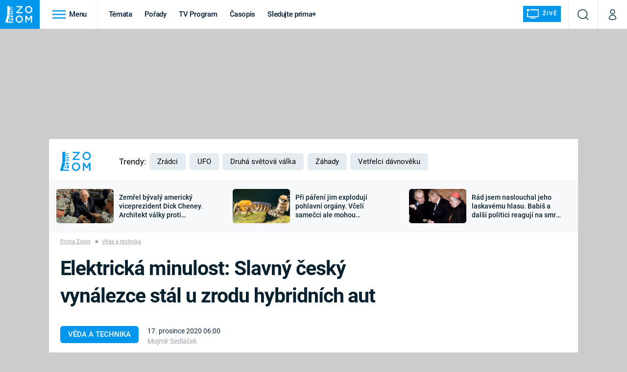

--- FILE ---
content_type: text/css
request_url: https://assets.zoom.iprima.cz/master.58886b8b.css
body_size: 23466
content:
@charset "UTF-8";*,:after,:before{--tw-border-spacing-x:0;--tw-border-spacing-y:0;--tw-translate-x:0;--tw-translate-y:0;--tw-rotate:0;--tw-skew-x:0;--tw-skew-y:0;--tw-scale-x:1;--tw-scale-y:1;--tw-pan-x: ;--tw-pan-y: ;--tw-pinch-zoom: ;--tw-scroll-snap-strictness:proximity;--tw-gradient-from-position: ;--tw-gradient-via-position: ;--tw-gradient-to-position: ;--tw-ordinal: ;--tw-slashed-zero: ;--tw-numeric-figure: ;--tw-numeric-spacing: ;--tw-numeric-fraction: ;--tw-ring-inset: ;--tw-ring-offset-width:0px;--tw-ring-offset-color:#fff;--tw-ring-color:rgba(59,130,246,.5);--tw-ring-offset-shadow:0 0 #0000;--tw-ring-shadow:0 0 #0000;--tw-shadow:0 0 #0000;--tw-shadow-colored:0 0 #0000;--tw-blur: ;--tw-brightness: ;--tw-contrast: ;--tw-grayscale: ;--tw-hue-rotate: ;--tw-invert: ;--tw-saturate: ;--tw-sepia: ;--tw-drop-shadow: ;--tw-backdrop-blur: ;--tw-backdrop-brightness: ;--tw-backdrop-contrast: ;--tw-backdrop-grayscale: ;--tw-backdrop-hue-rotate: ;--tw-backdrop-invert: ;--tw-backdrop-opacity: ;--tw-backdrop-saturate: ;--tw-backdrop-sepia: ;--tw-contain-size: ;--tw-contain-layout: ;--tw-contain-paint: ;--tw-contain-style: }::backdrop{--tw-border-spacing-x:0;--tw-border-spacing-y:0;--tw-translate-x:0;--tw-translate-y:0;--tw-rotate:0;--tw-skew-x:0;--tw-skew-y:0;--tw-scale-x:1;--tw-scale-y:1;--tw-pan-x: ;--tw-pan-y: ;--tw-pinch-zoom: ;--tw-scroll-snap-strictness:proximity;--tw-gradient-from-position: ;--tw-gradient-via-position: ;--tw-gradient-to-position: ;--tw-ordinal: ;--tw-slashed-zero: ;--tw-numeric-figure: ;--tw-numeric-spacing: ;--tw-numeric-fraction: ;--tw-ring-inset: ;--tw-ring-offset-width:0px;--tw-ring-offset-color:#fff;--tw-ring-color:rgba(59,130,246,.5);--tw-ring-offset-shadow:0 0 #0000;--tw-ring-shadow:0 0 #0000;--tw-shadow:0 0 #0000;--tw-shadow-colored:0 0 #0000;--tw-blur: ;--tw-brightness: ;--tw-contrast: ;--tw-grayscale: ;--tw-hue-rotate: ;--tw-invert: ;--tw-saturate: ;--tw-sepia: ;--tw-drop-shadow: ;--tw-backdrop-blur: ;--tw-backdrop-brightness: ;--tw-backdrop-contrast: ;--tw-backdrop-grayscale: ;--tw-backdrop-hue-rotate: ;--tw-backdrop-invert: ;--tw-backdrop-opacity: ;--tw-backdrop-saturate: ;--tw-backdrop-sepia: ;--tw-contain-size: ;--tw-contain-layout: ;--tw-contain-paint: ;--tw-contain-style: }
/* ! tailwindcss v3.4.14 | MIT License | https://tailwindcss.com */*,:after,:before{border:0 solid #e5e7eb;box-sizing:border-box}:after,:before{--tw-content:""}:host,html{-webkit-text-size-adjust:100%;font-feature-settings:normal;-webkit-tap-highlight-color:transparent;font-family:Roboto,sans-serif;font-variation-settings:normal;line-height:1.5;tab-size:4}body{line-height:inherit;margin:0}hr{border-top-width:1px;color:inherit;height:0}abbr:where([title]){-webkit-text-decoration:underline dotted;text-decoration:underline dotted}h1,h2,h3,h4,h5,h6{font-size:inherit;font-weight:inherit}b,strong{font-weight:bolder}code,kbd,pre,samp{font-feature-settings:normal;font-family:ui-monospace,SFMono-Regular,Menlo,Monaco,Consolas,Liberation Mono,Courier New,monospace;font-size:1em;font-variation-settings:normal}small{font-size:80%}sub,sup{font-size:75%;line-height:0;position:relative;vertical-align:baseline}sub{bottom:-.25em}sup{top:-.5em}table{border-collapse:collapse;border-color:inherit;text-indent:0}button,input,optgroup,select,textarea{font-feature-settings:inherit;color:inherit;font-family:inherit;font-size:100%;font-variation-settings:inherit;font-weight:inherit;letter-spacing:inherit;line-height:inherit;margin:0;padding:0}button,select{text-transform:none}button,input:where([type=button]),input:where([type=reset]),input:where([type=submit]){-webkit-appearance:button;background-color:transparent;background-image:none}:-moz-focusring{outline:auto}:-moz-ui-invalid{box-shadow:none}progress{vertical-align:baseline}::-webkit-inner-spin-button,::-webkit-outer-spin-button{height:auto}[type=search]{-webkit-appearance:textfield;outline-offset:-2px}::-webkit-search-decoration{-webkit-appearance:none}::-webkit-file-upload-button{-webkit-appearance:button;font:inherit}summary{display:list-item}blockquote,dd,dl,figure,h1,h2,h3,h4,h5,h6,hr,p,pre{margin:0}fieldset{margin:0}fieldset,legend{padding:0}menu,ol,ul{list-style:none;margin:0;padding:0}dialog{padding:0}textarea{resize:vertical}input:-ms-input-placeholder,textarea:-ms-input-placeholder{color:#9ca3af;opacity:1}input::placeholder,textarea::placeholder{color:#9ca3af;opacity:1}[role=button],button{cursor:pointer}:disabled{cursor:default}audio,canvas,embed,iframe,img,object,svg,video{display:block;vertical-align:middle}img,video{height:auto;max-width:100%}[hidden]:where(:not([hidden=until-found])){display:none}body,html{font-family:Roboto,sans-serif;font-size:.9375em}body{padding-top:59px}@media (min-width:768px){body{padding-top:0}}a{color:inherit;text-decoration:inherit}.noscroll{overflow:hidden!important}.clear-after:after{clear:both;content:"";display:block}.gradient-blue-dark-1-opaque{--tw-gradient-stops:#0c293c 0%,#0c293ced 65%,transparent 100%}.white-filter{filter:grayscale(1) brightness(15)}img.keep-image-ratio{aspect-ratio:attr(width)/attr(height);display:inline-block;height:auto;width:100%}.hide-scrollbar{-ms-overflow-style:-ms-autohiding-scrollbar;scrollbar-width:none}.hide-scrollbar::-webkit-scrollbar{display:none}.no-child-bg>*{background-color:unset!important}.grecaptcha-badge,.hide,.modal-blocker .text-modal.hide,button.btn.hide{display:none!important}img{position:relative;text-indent:-9999px;transition-duration:.15s;transition-property:all;transition-timing-function:cubic-bezier(.4,0,.2,1)}img[loading=lazy]:before{content:" ";display:block;height:100%;left:0;position:absolute;top:0;width:100%}img[loading=lazy],img[loading=lazy]:before{background-color:#f2f2f2;background-image:url(/images/preloader-blue.d68555a5.svg);background-position:50% 54%;background-repeat:no-repeat}img[data-ll-status=loaded],img[data-loaded=true],img[data-loaded=true]:before{background:none!important}h1,h2,h3,h4{--tw-text-opacity:1;color:rgb(255 255 255/var(--tw-text-opacity));letter-spacing:-.025em;margin-top:.5rem}h1,h2,h3{-ms-flex-align:center;-ms-flex-pack:center;align-items:center;display:-ms-flexbox;display:flex;font-weight:700;justify-content:center;padding-left:.5rem;padding-right:.5rem;text-transform:uppercase}h1 .icon,h2 .icon,h3 .icon{display:-ms-inline-flexbox;display:inline-flex;font-size:inherit;margin-right:.625rem}h2,h3,h4{margin-bottom:.75rem}h1{font-size:2rem;margin-bottom:1.25rem}@media (min-width:768px){h1{font-size:2.75rem}}h2{font-size:1.35rem}@media (min-width:640px){h2{font-size:1.5rem;line-height:2rem}}@media (min-width:768px){h2{font-size:2rem}}h3{font-size:1.25rem;line-height:1.75rem}@media (min-width:768px){h3{font-size:1.5rem;line-height:2rem}}h4{font-size:1.25rem;font-weight:700;line-height:1.75rem}.icheckbox_minimal-blue.disabled{background-position:-60px 0;cursor:default}.icheckbox_minimal-blue.checked.disabled{background-position:-80px 0}.iradio_minimal-blue.disabled{background-position:-160px 0;cursor:default}.iradio_minimal-blue.checked.disabled{background-position:-180px 0}.container{width:100%}@media (min-width:640px){.container{max-width:none;width:640px}}@media (min-width:768px){.container{width:768px}}@media (min-width:992px){.container{width:992px}}@media (min-width:1080px){.container{width:1080px}}.main-container{position:relative}.with-gate-ad{background:#ccc!important}.with-gate-ad .main-container{margin-left:auto;margin-right:auto;max-width:none;width:auto}@media (min-width:1080px){.with-gate-ad .main-container{width:1080px}}.container-content{width:100%}@media (min-width:640px){.container-content{max-width:none;width:640px}}@media (min-width:768px){.container-content{width:768px}}@media (min-width:992px){.container-content{width:992px}}@media (min-width:1080px){.container-content{width:1080px}}.main-competition .container-content{margin-left:auto;margin-right:auto;max-width:none;width:auto}@media (min-width:1080px){.main-competition .container-content{width:1080px}}.container-content{margin-left:auto;margin-right:auto;padding-left:1rem;padding-right:1rem}@media (min-width:768px){.container-content{padding-left:1.5rem;padding-right:1.5rem}}.container-content>.container-content,.container-content>div>.container-content{padding-left:0;padding-right:0;width:100%}.container-content .container-content:first-child{padding-top:0}@media (min-width:768px){.wrapper-with-sticky-ad{overflow:visible;position:relative}.wrapper-with-sticky-ad .right-side{height:100%;position:absolute;right:0;top:0}}.icon{display:inline-block;font-size:1rem;height:1em}.line-clamp .icon,.line-clamp-1 .icon,.line-clamp-2 .icon,.line-clamp-3 .icon{display:-ms-inline-flexbox;display:inline-flex}.icon:after{background-repeat:no-repeat;background-size:100% 100%;content:" ";display:inline-block;font-size:inherit;height:1em}.icon.i-arrow-down:after,.icon.i-right:after{background-image:url(/images/arrow-down-white.b90e81b0.svg);width:1.625em}.icon.i-right:after{--tw-rotate:-90deg;transform:translate(var(--tw-translate-x),var(--tw-translate-y)) rotate(var(--tw-rotate)) skewX(var(--tw-skew-x)) skewY(var(--tw-skew-y)) scaleX(var(--tw-scale-x)) scaleY(var(--tw-scale-y))}.icon.i-arrow-right:after{background-image:url(/images/arrow-right-blue-light.f2936b3b.svg);width:.619047619em}.icon.i-breadcrumbs-divider:after{background-image:url(/images/breadcrumbs-divider.240d5bb4.svg);width:.625em}.icon.i-burger-menu:after{background-image:url(/images/burger-menu-blue-light.dcd327d6.svg);width:1.5714285714em}.icon.i-burger-menu-white:after{background-image:url(/images/burger-menu-white.5bcda967.svg);width:1.5714285714em}.icon.i-close:after{background-image:url(/images/close-white.3d98c9ca.svg);width:1em}.icon.i-clock:after{background-image:url(/images/clock.6ead1708.svg);width:1em}.icon.i-copy:after{background-image:url(/images/copy.b5dcc305.svg);width:1em}.icon.i-discuss:after{background-image:url(/images/discuss.7c5aa670.svg);width:.9047619048em}.icon.i-info:after{background-image:url(/images/info.c55fbc31.svg);width:.4117647059em}.icon.i-facebook:after{background-image:url(/images/facebook.00b63715.svg);width:.7727272727em}.icon.i-logout:after{background-image:url(/images/logout.46f4b292.svg);width:1em}.icon.i-pinterest:after{background-image:url(/images/pinterest.fdd15e2f.svg);width:.5454545455em}.icon.i-social-x:after{background-image:url(/images/social-x-dark.1d3cb6f9.svg);width:1.0909090909em}.icon.i-play:after{background-image:url(/images/play-blue-light.587226e9.svg);width:1em}.icon.i-quotation:after{background-image:url(/images/quotation.26a9e8c4.svg);width:1.1111111111em}.icon.i-search:after{background-image:url(/images/search-blue-dark.069ce842.svg);width:1em}.icon.i-search.i-white:after{background-image:url(/images/search-white.99a7b4c4.svg)}.icon.i-search.i-gray:after{background-image:url(/images/search-gray.c75cb3df.svg)}.icon.i-user:after{background-image:url(/images/user-blue-dark.e2f99aa6.svg);width:.7777777778em}.icon.i-user.i-white:after{background-image:url(/images/user-white.d9e9c60f.svg);width:.6666666667em}.icon.i-user.i-blue-light:after{background-image:url(/images/user-blue-light.a0885dce.svg)}.icon.i-facebook-square:after{background-image:url(/images/facebook-square.f93d3946.svg);width:1em}.icon.i-instagram-square:after{background-image:url(/images/instagram-square.2824144f.svg);width:1em}.icon.i-social-x-square:after{background-image:url(/images/social-x-square.4fa17cd1.svg);width:1em}.icon.i-youtube-square:after{background-image:url(/images/youtube-square.95c2fae8.svg);width:1em}.icon.i-price-tag:after{background-image:url(/images/price-tag.4ed9dd30.svg);width:.9318181818em}.icon.i-print-test:after{background-image:url(/images/print-test.b22e11d9.svg);width:.7045454545em}.icon.i-flyers:after{background-image:url(/images/flyers.4b9f7d5b.svg);width:1.1578947368em}.icon.i-magazine:after{background-image:url(/images/magazine.a23f55e4.svg);width:.75em}.icon.i-settings:after{background-image:url(/images/settings.8bc1fc16.svg);width:.9565217391em}.icon.i-user-filled:after{background-image:url(/images/user-full-blue-dark.0cb037d5.svg);width:.6666666667em}.icon.i-external:after{background-image:url(/images/external-blue.4ef9f64f.svg);width:1em}.i-photos-counter{background-image:url([data-uri]);background-position:50%;background-repeat:no-repeat;background-size:100%;height:1rem;width:1rem}.line-clamp-1,.line-clamp-2,.line-clamp-3,.line-clamp-4{-webkit-box-orient:vertical;display:-webkit-box;overflow:hidden}
/*! purgecss start ignore !*/#mailkit_overlay,#mailkit_overlay_bar,#mailkit_overlay_msg{background-color:rgba(0,0,0,.5);height:100%;left:0;opacity:0;position:fixed;top:0;width:100%;z-index:999}#mailkit_overlay_msg{z-index:9999}.noscript-page-wrapper{-ms-flex-align:center;-ms-flex-pack:center;align-items:center;background:hsla(0,0%,80%,.8);display:-ms-flexbox;display:flex;height:100%;justify-content:center;position:absolute;text-align:center;width:100%;z-index:50}.noscript-page-wrapper .message{--tw-bg-opacity:1;--tw-text-opacity:1;--tw-shadow:0 25px 50px -12px rgba(0,0,0,.25);--tw-shadow-colored:0 25px 50px -12px var(--tw-shadow-color);background-color:rgb(209 213 219/var(--tw-bg-opacity));border-radius:.375rem;box-shadow:var(--tw-ring-offset-shadow,0 0 #0000),var(--tw-ring-shadow,0 0 #0000),var(--tw-shadow);color:rgb(0 0 0/var(--tw-text-opacity));font-size:1.875rem;font-weight:700;line-height:2.25rem;margin-left:1rem;margin-right:1rem;max-width:768px;padding:2.5rem}.video-js-responsive-container .video-js{height:100%!important;left:0;position:absolute;top:0;width:100%!important}.button{-ms-flex-align:center;align-items:center;border-radius:.375rem;border-width:2px;display:-ms-inline-flexbox;display:inline-flex;font-size:1rem;font-weight:700;line-height:1.5rem;padding-bottom:.875rem;padding-top:.875rem;text-transform:uppercase}.button .i-play{margin-right:1rem}.button.loading:before{background-image:url(/images/preloader-blue.d68555a5.svg);background-size:contain;content:"";height:1.25rem;margin-right:.5rem;width:1.25rem}.button-global{--tw-border-opacity:1;--tw-bg-opacity:1;--tw-text-opacity:1;background-color:rgb(255 255 255/var(--tw-bg-opacity));border-color:rgb(255 255 255/var(--tw-border-opacity));color:rgb(1 30 57/var(--tw-text-opacity));padding-left:1.5rem;padding-right:1.5rem}.button-global:hover{--tw-bg-opacity:1;background-color:rgb(243 244 246/var(--tw-bg-opacity))}.button-small .button{font-size:.75rem;line-height:1rem;padding:.75rem 1rem}.button-play-transparent .icon{margin-right:.375rem}.tab-item.active{--tw-border-opacity:1;border-color:rgb(0 150 236/var(--tw-border-opacity))}.dropdown-filter{appearance:none;text-indent:1px;text-overflow:""}.dropdown-filter option{--tw-bg-opacity:1;background-color:rgb(12 41 60/var(--tw-bg-opacity))}.dropdown-filter::-ms-expand{display:none}.i-external{margin-left:.25rem}.line-clamped .i-external{position:absolute}.content-molecule .line-clamped .i-external{bottom:8px;right:-2px}.card-small-content .line-clamped .i-external,.content-aside-molecule .line-clamped .i-external{bottom:5px;right:0}.navbar-link .icon{bottom:-.25rem;margin-right:.125rem;position:relative}.navbar-live-button a{vertical-align:4px}@media (min-width:992px){.navbar-live-button a{vertical-align:-4px}}.navbar-live-button i{background-image:url(/images/live-white.336372df.svg);background-position:50%;content:" ";margin-left:-1px;margin-top:auto}@media (min-width:992px){.navbar-live-button i{margin:auto .3rem auto auto}}.navbar-live-button span{letter-spacing:.15em;margin-left:2px}.navbar-login-button{--tw-border-opacity:1!important;border-color:rgb(12 41 60/var(--tw-border-opacity))!important;border-width:1px 0!important;display:-ms-flexbox!important;display:flex!important;margin-bottom:1rem!important;margin-left:-1rem!important;margin-right:-1rem!important;padding:1.5rem 1rem!important}@media (min-width:992px){.modal-blocker .navbar-login-button.text-modal,button.navbar-login-button.btn{display:none!important}}@media (min-width:640px){.navbar-login-button{margin-left:-2rem!important;margin-right:-2rem!important;padding-left:2rem!important;padding-right:2rem!important}}@media (min-width:992px){.navbar-login-button{display:none!important}}.navbar-login-button .icon{font-size:1.5rem;line-height:2rem;margin-right:1rem}.navbar-menu-heading-toggle .icon{margin-right:.5rem}.navbar-menu-search-input{font-size:16px}.navbar-menu-search-input:-ms-input-placeholder{--tw-text-opacity:1;color:rgb(209 233 255/var(--tw-text-opacity));opacity:.75}.navbar-menu-search-input::placeholder{--tw-text-opacity:1;color:rgb(209 233 255/var(--tw-text-opacity));opacity:.75}.atom-article-photos-counter{border-radius:.375rem;overflow:hidden}.atom-article-photos-counter div{--tw-bg-opacity:1;--tw-text-opacity:1;background-color:rgb(255 255 255/var(--tw-bg-opacity));color:rgb(1 30 57/var(--tw-text-opacity))}.atom-article-photos-counter .photo-icon{--tw-bg-opacity:1;background-color:rgb(0 150 236/var(--tw-bg-opacity));height:1.5rem;padding-left:.4rem}.atom-article-photos-counter .photo-icon img{height:.9rem}.article-molecule .atom-article-photos-counter{bottom:0;margin-bottom:1.4rem;margin-right:1.25rem;position:absolute;right:0}.content-molecule .atom-article-photos-counter{bottom:0;margin-bottom:.75rem;margin-right:.75rem;position:absolute;right:0}.primary-video-atom .play-video{margin:0}progress{--tw-bg-opacity:1;--tw-text-opacity:1;background-color:rgb(255 255 255/var(--tw-bg-opacity));color:rgb(0 150 236/var(--tw-text-opacity));height:.32rem}progress::-moz-progress-bar{--tw-bg-opacity:1;background-color:rgb(0 150 236/var(--tw-bg-opacity))}progress::-webkit-progress-bar{--tw-bg-opacity:1;background-color:rgb(255 255 255/var(--tw-bg-opacity))}progress::-webkit-progress-value{--tw-bg-opacity:1;background-color:rgb(0 150 236/var(--tw-bg-opacity))}.article-detail .trends-molecule div.tag{height:2.25rem;margin-bottom:0}.tag{border-radius:.375rem;border-width:1px;display:inline-block;max-width:100%;overflow:hidden;text-overflow:ellipsis;text-transform:uppercase;white-space:nowrap}a>.tag{cursor:pointer}a:hover>.tag{opacity:.9}.tag-blue{--tw-border-opacity:1;--tw-bg-opacity:1;--tw-text-opacity:1;background-color:rgb(0 150 236/var(--tw-bg-opacity));border-color:rgb(0 150 236/var(--tw-border-opacity))}.tag-blue,.tag-transparent{color:rgb(255 255 255/var(--tw-text-opacity))}.tag-transparent{--tw-bg-opacity:0.1;--tw-text-opacity:1;background-color:rgb(255 255 255/var(--tw-bg-opacity));border-color:transparent}.tag-transparent-bordered{--tw-border-opacity:0.2;--tw-text-opacity:1;background-color:transparent;border-color:rgb(255 255 255/var(--tw-border-opacity));color:rgb(255 255 255/var(--tw-text-opacity))}.tag-bordered{--tw-border-opacity:1;--tw-bg-opacity:1;--tw-text-opacity:1;background-color:rgb(255 255 255/var(--tw-bg-opacity));border-color:rgb(156 163 175/var(--tw-border-opacity));color:rgb(156 163 175/var(--tw-text-opacity))}.tag-small{font-size:.8rem;line-height:1.25rem}.tag-medium,.tag-small{padding-left:.75rem;padding-right:.75rem}.tag-medium{font-size:.875rem;font-weight:500;letter-spacing:-.025em;line-height:1.75rem}.tag-big{font-size:1rem;font-weight:500;line-height:2.25rem;padding-left:1rem;padding-right:1rem}.content-aside-molecule .tag{max-width:90%}.topic-badge-icon{padding:.5rem;top:0}.topic-badge-icon.adventure{content:url(/images/adventure.0ae8f3c6.svg)}.topic-badge-icon.curiosity{content:url(/images/curiosity.0acdf0de.svg)}.topic-badge-icon.history{content:url(/images/history.c8351a42.svg)}.topic-badge-icon.mystery{content:url(/images/mystery.1d47b502.svg)}.topic-badge-icon.nature{content:url(/images/nature.efb10b1e.svg)}.topic-badge-icon.people{content:url(/images/people.1bdfee83.svg)}.topic-badge-icon.science{content:url(/images/science.548abb64.svg)}.topic-badge-icon.universe{content:url(/images/universe.35845eb7.svg)}.topic-badge-icon.war{content:url(/images/war.6a151456.svg)}.molecule-article-footer .atom-article-socials{-ms-flex-positive:1;flex-grow:1}@media (min-width:992px){.molecule-article-footer .atom-article-socials{-ms-flex-pack:end;justify-content:flex-end}}.article-image-wrapper{overflow:hidden}.article-image-wrapper .tag{bottom:1.5rem;left:1.25rem;position:absolute}.aside-articles .article-vertical-molecule .article-image-wrapper{height:auto}.aside-articles .article-horizontal-molecule .article-image-wrapper,.aside-articles .article-horizontal-molecule .smaller-article-heading{margin-right:1rem}.aside-articles .article-small .play-icon-wrapper .icon{font-size:1.125rem!important;line-height:1.75rem!important}.article-horizontal-image-wrapper .tag{bottom:1rem;left:.5rem;margin-bottom:.125rem;position:absolute}.smaller-article-heading{font-size:1.05rem;line-height:1.3}.article-horizontal-molecule .smaller-article-heading{border-radius:.375rem;display:block;margin-bottom:1rem;overflow:hidden;position:relative;width:100%}@media (min-width:640px){.article-horizontal-molecule .smaller-article-heading{margin-bottom:0;margin-right:1rem;width:50%}}.article-horizontal-molecule .smaller-article-heading{font-size:1.05rem;line-height:1.3}.article-horizontal-molecule .article-title .play-icon-wrapper .icon{font-size:1.25rem;line-height:1.75rem;margin-right:.25rem}.article-primary-image-wrapper{height:20rem}@media (min-width:640px){.article-primary-image-wrapper{height:32.5rem}}.article-vertical-molecule .video-image-wrapper{display:block;position:relative}.article-vertical-molecule .article-image,.article-vertical-molecule .article-image-wrapper{height:186px}.article-vertical-molecule .article-image-wrapper{display:block;overflow:hidden}.article-vertical-molecule .tag{z-index:20}.article-vertical-molecule .article-title .play-icon-wrapper .icon{font-size:1.25rem;line-height:1.75rem;margin-right:.25rem}#content-holder .card-small-header{height:100%;width:100%}.card-small-header{display:block;height:24.75rem;width:16.5rem}@media (min-width:480px){.card-small-header{display:block;height:21rem;width:14rem}}@media (min-width:768px){.card-small-header{height:18rem;width:12rem}}.card-small-image{border-radius:.25rem;height:100%;object-fit:cover;width:100%}.card-small-content{--tw-gradient-from:#0a2130ed var(--tw-gradient-from-position);--tw-gradient-to:rgba(10,33,48,0) var(--tw-gradient-to-position);--tw-gradient-stops:var(--tw-gradient-from),var(--tw-gradient-to);background-image:linear-gradient(to top,var(--tw-gradient-stops));bottom:0;height:7.4rem;left:0;padding-bottom:.125rem;padding-left:.625rem;padding-right:.625rem;position:absolute;width:100%}.card-small-heading{font-size:1.125rem;height:3rem;line-height:1.75rem;line-height:1.375;margin-bottom:.5rem}.card-small-heading a{height:auto!important}.card-movie-grid>article{height:0;padding-bottom:150%;width:100%}.card-movie-grid>article .card-small-header{height:100%;left:0;position:absolute;top:0;width:100%}:root{--login-box-bg:#f6f8f9;--login-box-border:#e3ecf1;--login-box-title:#011e39;--login-box-subtitle:#0f0f0f;--login-box-btn-bg:#0396ec;--login-box-btn-text:#fff;--login-box-note:#4f5862;--login-box-link:#4f5862}.login-box{box-sizing:border-box;margin-right:1.5rem;max-width:550px;overflow:visible;position:relative;text-align:center;z-index:10}@media (min-width:768px){.login-box{margin-left:1.5rem;margin-right:3rem}}.login-box-inner-wrapper{background-color:var(--login-box-bg);border-color:var(--login-box-border);border-radius:1rem;border-style:solid;border-width:3px;margin:2rem auto;padding:.75rem 1.5rem;position:relative;z-index:20}.login-box-title{color:var(--login-box-title)!important;display:block;font-size:20px;font-weight:700;line-height:29px;margin:0 0 .5rem;margin-left:auto!important;margin-right:auto!important;max-width:80%!important}@media (min-width:768px){.login-box-title{font-size:28px;line-height:42px}}.login-box-subtitle{font-size:1rem;line-height:1.5rem;margin-bottom:2rem;margin-left:auto;margin-right:auto;max-width:90%}@media (min-width:768px){.login-box-subtitle{font-size:1.25rem;line-height:1.75rem}}.login-box-subtitle{color:var(--login-box-subtitle);font-weight:600;line-height:24px}@media (min-width:768px){.login-box-subtitle{line-height:30px}}.login-box-btn{background-color:var(--login-box-btn-bg);border-radius:.5rem;border-width:0;color:var(--login-box-btn-text);cursor:pointer;font-size:14px;font-weight:600;padding:.75rem 2rem;transition-duration:.15s;transition-property:opacity;transition-timing-function:cubic-bezier(.4,0,.2,1)}@media (min-width:768px){.login-box-btn{font-size:16px}}.login-box-btn:hover{opacity:.9}.login-box-note{font-size:.75rem;line-height:1rem;margin-left:auto;margin-right:auto;margin-top:.75rem;max-width:200px}@media (min-width:768px){.login-box-note{max-width:260px}}.login-box-note{color:var(--login-box-note);line-height:18px}.login-box-link{text-decoration-line:underline}.login-box-link:hover{text-decoration-line:none}.login-box-link{color:var(--login-box-link);font-weight:600}.login-box-quote{height:auto;max-width:50px;pointer-events:none;position:absolute;-webkit-user-select:none;-ms-user-select:none;user-select:none;z-index:40}@media (min-width:768px){.login-box-quote{max-width:none}}.quote-left{bottom:-10px;left:-10px}@media (min-width:768px){.quote-left{left:-30px}}.quote-right{right:-20px;top:-10px}.login-box-tail{height:180px;margin-top:14px;overflow:hidden;pointer-events:none;position:absolute;right:-63px;top:0;-webkit-user-select:none;-ms-user-select:none;user-select:none;width:66px;z-index:30}@media (min-width:768px){.login-box-tail{margin-top:3px;right:-50px;width:53px}}.login-box-tail picture{position:absolute;top:-70px}@media (min-width:768px){.login-box-tail picture{position:static}}.login-box-tail img{max-width:none;pointer-events:none;position:absolute;right:0;top:0;-webkit-user-select:none;-ms-user-select:none;user-select:none}.discussion-page .main-container{overflow:hidden}@media (min-width:768px){.discussion-page .main-container{overflow:auto}}.quote-right{right:-17px}@media (min-width:768px){.quote-right{right:-40px}}.modal-blocker{background-color:#000;background-color:rgba(0,0,0,.75);bottom:0;box-sizing:border-box;height:100%;left:0;overflow:auto;padding:20px;position:fixed;right:0;text-align:center;top:0;width:100%;z-index:9999}.modal-blocker:before{content:"";display:inline-block;height:100%;margin-right:-.05em;vertical-align:middle}.modal-blocker .text-modal{background:#fff;border-radius:8px;box-sizing:border-box;color:#000;display:inline-block;max-width:500px;padding:15px 30px;position:relative;text-align:left;vertical-align:middle;width:90%;z-index:2}.modal-blocker .text-modal.hidden{display:none}.modal-blocker .dynamic-text-alert .modal-footer .btn{float:right}.modal-blocker .modal-body h2{color:#000;font-weight:700}.navbar-menu-content{-ms-overflow-style:-ms-autohiding-scrollbar;scrollbar-width:none}.navbar-menu-content::-webkit-scrollbar{display:none}.navbar-menu-content{height:calc(100vh - 59px)}.navbar-menu-box{--tw-border-opacity:0.1;width:100%}.navbar-menu-box-category{border-style:none;padding-bottom:0}.modal-blocker .text-modal.navbar-menu-box-category ul,button.btn.navbar-menu-box-category ul{display:none}.navbar-menu-box-category ul{display:none;list-style-type:none;margin:1rem 0;padding:0}@media (min-width:992px){.navbar-menu-box-category ul{display:block;margin-bottom:0;margin-top:0}}.navbar-menu-box-wrapper{margin-bottom:.25rem;padding-bottom:.5rem;padding-left:1rem;padding-right:1rem}@media (min-width:640px){.navbar-menu-box-wrapper{padding-left:2rem;padding-right:2rem}}@media (min-width:992px){.navbar-menu-box-wrapper{padding-bottom:0;padding-left:1rem;padding-right:1rem}.navbar-menu-box-wrapper:nth-child(2){margin-top:2.5rem}}.navbar-menu-box-category .opened{background-color:#0a2130ed}@media (min-width:992px){.navbar-menu-box-category .opened{background-color:transparent}}.navbar-menu-box-category .opened ul{display:block}.navbar-menu-box-links{padding-left:1rem;padding-right:1rem;width:100%}@media (min-width:640px){.navbar-menu-box-links{padding-left:2rem;padding-right:2rem}}@media (min-width:992px){.navbar-menu-box-links{padding-left:3rem;padding-right:0;padding-top:0;width:25%}}@media (min-width:1080px){.navbar-menu-box-links{padding-top:2rem}}@media (min-width:1280px){.navbar-menu-box-links{padding-top:4rem}}.navbar-menu-box-links .main-links{list-style-type:none;margin:0;padding:0}.navbar-menu-box-links .main-links li a{margin-bottom:.5rem}@media (min-width:992px){.navbar-menu-box-links .main-links li a{margin-bottom:1.5rem}}@media (min-width:1280px){.navbar-menu-box-links .main-links li a{margin-bottom:2rem}}.navbar-menu-content .trends-molecule{-ms-flex-align:start;-ms-flex-pack:start;align-items:flex-start;display:-ms-flexbox;display:flex;-ms-flex-wrap:wrap;flex-wrap:wrap;justify-content:flex-start}.navbar-menu-content .trends-molecule p{line-height:2rem}.navbar-menu-content .trends-molecule .tag{font-size:.875rem;line-height:1.25rem;padding:.3rem .75rem}.navbar-share-icons-molecule{padding-left:1rem;padding-right:1rem}@media (min-width:640px){.navbar-share-icons-molecule{padding-left:2rem;padding-right:2rem}}@media (min-width:992px){.navbar-share-icons-molecule{padding-left:0;padding-right:0}}.burger-menu-wrapper,.modal-blocker .text-modal.burger-menu-wrapper,button.btn.burger-menu-wrapper{display:none}@media (min-width:992px){.burger-menu-wrapper{display:-ms-flexbox;display:flex;-ms-flex-wrap:wrap;flex-wrap:wrap;width:100%}}.burger-menu-inner-wrapper{display:grid;grid-template-rows:min-content;width:75%}@media (min-width:992px){.burger-menu-inner-wrapper{grid-template-columns:repeat(3,minmax(0,1fr));padding-bottom:2rem}}@media (min-width:1080px){.burger-menu-inner-wrapper{grid-template-columns:repeat(4,minmax(0,1fr))}}.burger-menu-links>li a{--tw-text-opacity:1;color:rgb(255 255 255/var(--tw-text-opacity));cursor:pointer;display:block;display:-ms-flexbox;display:flex;font-size:1.5rem;font-weight:700;line-height:2rem;margin-bottom:0;padding-bottom:0;padding-top:1rem}.burger-menu-links>li a:hover{opacity:.9}@media (min-width:992px){.burger-menu-links>li a{margin-bottom:1rem;margin-top:.25rem;padding:0}}.burger-menu-links ul li{display:block;margin-bottom:.75rem;width:100%}.burger-menu-links ul li a{--tw-text-opacity:1;color:rgb(209 233 255/var(--tw-text-opacity));display:block;font-size:1rem;font-weight:400;line-height:1.5rem;opacity:.75;padding-right:.5rem;text-transform:uppercase}.burger-menu-links ul li a:hover{opacity:1}@media (min-width:1600px){.burger-menu-links ul li a{line-height:2rem}}.mobile-menu-wrapper{width:100%}@media (min-width:992px){.mobile-menu-wrapper,.modal-blocker .mobile-menu-wrapper.text-modal,button.mobile-menu-wrapper.btn{display:none}}.mobile-main-menu{margin-bottom:1.5rem;margin-top:-1rem;padding-left:1rem;padding-right:1rem}@media (min-width:640px){.mobile-main-menu{padding-left:2rem;padding-right:2rem}}.mobile-main-menu li ul li,.modal-blocker .text-modal.mobile-main-menu li ul li,button.btn.mobile-main-menu li ul li{display:none}.mobile-main-menu>li>ul>li{--tw-border-opacity:1;border-color:rgb(12 41 60/var(--tw-border-opacity));border-top-width:1px}.mobile-main-menu .opened>ul>li{display:block}.mobile-main-menu li a{--tw-text-opacity:1;color:rgb(255 255 255/var(--tw-text-opacity));display:block;display:-ms-flexbox;display:flex;font-size:1.25rem;font-weight:700;line-height:1.75rem;margin-bottom:0;padding-bottom:0;padding-top:1rem}@media (min-width:992px){.mobile-main-menu li a{margin-bottom:1rem;margin-top:.25rem;padding:0}}.mobile-main-menu li ul li.opened{--tw-bg-opacity:1;background-color:rgb(10 33 48/var(--tw-bg-opacity));padding-bottom:1.25rem}.mobile-menu-topics{margin-top:.75rem}.mobile-menu-topics>li{margin-left:-1rem;margin-right:-1rem;padding-bottom:.75rem;padding-left:2rem;padding-right:2rem}@media (min-width:640px){.mobile-menu-topics>li{margin-left:-2rem;margin-right:-2rem;padding-left:3rem;padding-right:2rem}}.mobile-menu-topics>li a{padding-top:.75rem}.mobile-menu-topics>li .i-arrow{font-size:.5rem;height:100%;margin-left:auto;transition-duration:.2s;transition-property:transform;transition-timing-function:cubic-bezier(.4,0,.2,1);transition-timing-function:linear}.mobile-menu-topics>li .i-arrow,.mobile-menu-topics>li.opened .i-arrow-down{transform:translate(var(--tw-translate-x),var(--tw-translate-y)) rotate(var(--tw-rotate)) skewX(var(--tw-skew-x)) skewY(var(--tw-skew-y)) scaleX(var(--tw-scale-x)) scaleY(var(--tw-scale-y))}.mobile-menu-topics>li.opened .i-arrow-down{--tw-rotate:180deg}.user-profile:hover #user-login-icon:after{filter:brightness(0) invert(1)}.user-profile-submenu li{--tw-border-opacity:1!important;border-bottom-width:1px!important;border-color:rgb(12 41 60/var(--tw-border-opacity))!important;border-top-width:0!important}.mobile-menu-subtopics{margin-left:-3rem;margin-right:-1rem;padding-left:4rem}@media (min-width:640px){.mobile-menu-subtopics{margin-left:-4rem;margin-right:-2rem;padding-left:6rem}}.mobile-menu-subtopics li{border-style:none}.mobile-menu-subtopics a{--tw-text-opacity:1!important;color:rgb(209 233 255/var(--tw-text-opacity))!important;display:block!important;font-size:.875rem!important;font-weight:400!important;line-height:1.25rem!important;opacity:.75!important;padding-right:.5rem!important;text-transform:uppercase!important}.mobile-menu-subtopics a:hover{opacity:1!important}@media (min-width:992px){.navbar-menu-box{padding:2rem 2rem 1rem}.navbar-menu-box-category+.navbar-menu-box-category,.navbar-menu-box-links{--tw-border-opacity:1;border-color:rgb(12 41 60/var(--tw-border-opacity));border-left-width:1px}}@media (min-width:1280px){.navbar-menu-box{padding-left:2.5rem;padding-right:2.5rem;padding-top:4rem}.navbar-menu-box-links,.navbar-menu-box-live{width:23.5%}.navbar-menu-box-live{border-left-width:2px}.navbar-menu-box-links{border-right-width:0}}@media (min-width:1600px){.navbar-menu-box{padding-left:6rem;padding-right:6rem}.navbar-menu-box-category{padding-left:4rem;padding-right:4rem}}.navbar-login-popup .i-settings{font-size:1.6rem}.navbar-login-popup .i-photo-header{margin-left:-.25rem}.navbar-login-popup .logged-in .navbar-login-popup-item{--tw-bg-opacity:1;background-color:rgb(10 33 48/var(--tw-bg-opacity))}.navbar-login-popup .logged-in .navbar-login-popup-item:hover{--tw-bg-opacity:1;background-color:rgb(1 30 57/var(--tw-bg-opacity))}.navbar-login-popup .not-logged-in .login-item-label{font-size:1.35rem;margin-bottom:.5rem}.article-detail .trends-molecule div.navbar-login-popup .not-logged-in .login-item-description{height:2.25rem;margin-bottom:0}.navbar-login-popup .not-logged-in .login-item-description{--tw-text-opacity:1;color:rgb(255 255 255/var(--tw-text-opacity));display:inline-block;font-size:1rem;line-height:1.5rem;padding-bottom:.5rem;padding-right:1rem;width:auto}.navbar-login-popup .not-logged-in .navbar-login-popup-item{padding-left:2rem;padding-right:2rem}.navbar-login-popup .not-logged-in .navbar-login-popup-item a{padding-bottom:1.5rem;padding-top:1rem}.navbar-login-popup .not-logged-in .navbar-login-popup-item--dark .login-item-label,.navbar-login-popup .not-logged-in .navbar-login-popup-item--light .login-item-label{font-weight:700}.navbar-login-popup .not-logged-in .navbar-login-popup-item--light{--tw-bg-opacity:1;background-color:rgb(255 255 255/var(--tw-bg-opacity))}.navbar-login-popup .not-logged-in .navbar-login-popup-item--light .login-item-description,.navbar-login-popup .not-logged-in .navbar-login-popup-item--light .login-item-label{--tw-text-opacity:1;background-color:transparent;color:rgb(10 33 48/var(--tw-text-opacity))}.navbar-login-popup .not-logged-in .navbar-login-popup-item--light .button{--tw-border-opacity:1;--tw-bg-opacity:1;--tw-text-opacity:1;background-color:rgb(0 150 236/var(--tw-bg-opacity));border-color:rgb(0 150 236/var(--tw-border-opacity));color:rgb(255 255 255/var(--tw-text-opacity));margin-bottom:.5rem;margin-top:.5rem}.navbar-login-popup .not-logged-in .navbar-login-popup-item--dark{--tw-bg-opacity:1;background-color:rgb(10 33 48/var(--tw-bg-opacity))}.navbar-login-popup .not-logged-in .navbar-login-popup-item--dark:hover{--tw-bg-opacity:1;background-color:rgb(1 30 57/var(--tw-bg-opacity))}.navbar-login-popup .not-logged-in .navbar-login-popup-item--dark .login-item-description{--tw-text-opacity:1;background-color:transparent;color:rgb(209 233 255/var(--tw-text-opacity))}.navbar-login-popup .not-logged-in .navbar-login-popup-item--dark .button{--tw-border-opacity:1;--tw-bg-opacity:1;--tw-text-opacity:1;background-color:rgb(255 255 255/var(--tw-bg-opacity));border-color:rgb(255 255 255/var(--tw-border-opacity));color:rgb(1 30 57/var(--tw-text-opacity));margin-bottom:.5rem;margin-top:.5rem}.navbar-login-popup .not-logged-in .navbar-login-popup-item--dark .button:hover{--tw-bg-opacity:1;background-color:rgb(243 244 246/var(--tw-bg-opacity))}.navbar-right-icons .user-logged-in .icon:after{background-image:url(/images/user-full-blue-dark.0cb037d5.svg);width:.6666666667em}.newsletter-molecule img{background-color:transparent}.newsletter-input{position:static!important;width:100%}.mailkit_instance .eac-cval,.mailkit_instance .eac-sugg,.mailkit_instance .hint{display:none!important}.mailkit_instance .eac-input-wrap{padding-right:.75rem;width:66.666667%}.mailkit_instance .button{-ms-flex-pack:center;justify-content:center;letter-spacing:-.025em;padding:.75rem 0;width:33.333333%}@media (min-width:640px){.mailkit_instance .eac-input-wrap{width:75%}.mailkit_instance .button{width:25%}}@media (min-width:768px){.mailkit_instance .eac-input-wrap{width:66.666667%}.mailkit_instance .button{width:33.333333%}.newsletter-perex,.newsletter-title{width:150%}}@media (min-width:992px){.mailkit_instance .eac-input-wrap{width:75%}.mailkit_instance .button{width:25%}.newsletter-perex,.newsletter-title{width:100%}}.one-related-article{margin-bottom:1rem}@media (min-width:768px){.one-related-article{float:left;margin-right:1rem;max-width:40%}.two-related-articles .swiper-wrapper article.swiper-slide.content-molecule{width:calc(50% - 5px)!important}}.two-related-articles .swiper-wrapper article.swiper-slide.content-molecule:last-of-type{margin-right:0!important}.search-form .button{padding:.75rem 1rem}.search-form input{font-size:16px}.top-articles-molecule .swiper .swiper-wrapper{margin-left:1rem;margin-right:1rem}.modal-blocker .text-modal.top-articles-molecule article,.top-articles-molecule article,button.btn.top-articles-molecule article{display:none}@media (min-width:768px){.top-articles-molecule article{width:50%!important}}@media (min-width:992px){.top-articles-molecule article{width:33.333333%!important}}.top-articles-molecule article picture img{max-height:75px}@media (min-width:640px){.top-articles-molecule article picture img{max-height:70px}.top-articles-molecule article p{font-size:.92rem}}.top-articles-molecule article:nth-child(-n+3){display:-ms-flexbox;display:flex}.top-articles-molecule .swiper-initialized article{display:-ms-flexbox!important;display:flex!important}.video-image-wrapper{overflow:hidden}.video-image-wrapper .button,.video-image-wrapper .tag{bottom:.875rem;position:absolute}.video-image-wrapper .tag{left:1rem}.video-image-wrapper .button{right:.75rem}.video-small-image-wrapper .icon{bottom:0;left:0;margin:auto;position:absolute;right:.625rem;text-align:center;top:0}.video-small-homepage{width:31rem}.video-small-homepage .video-small-image-wrapper{padding-right:.875rem;width:13rem}.video-small-homepage img{height:6rem}.video-small-homepage progress{background-color:transparent;height:.2rem;left:1rem;margin-top:-.2rem;position:absolute;top:7rem;width:12rem}.video-small-homepage progress::-webkit-progress-bar{background:transparent}.top-categories-organism{grid-template-columns:repeat(2,minmax(0,1fr))}@media (min-width:640px){.top-categories-organism{grid-template-columns:repeat(4,minmax(0,1fr))!important}}@media (min-width:768px){.top-categories-organism{grid-template-columns:repeat(6,minmax(0,1fr))!important}}@media (min-width:992px){.top-categories-organism{grid-template-columns:repeat(8,minmax(0,1fr))!important}}@media (min-width:1080px){.top-categories-organism{grid-template-columns:repeat(9,minmax(0,1fr))!important}}@media (min-width:360px){.top-categories-organism{grid-template-columns:repeat(3,minmax(0,1fr))}}@media (min-width:446px){.top-specials-organism>*{margin-right:.75rem}.top-specials-organism>:nth-child(2){margin-right:0}@media (min-width:640px){.top-specials-organism>:nth-child(2){margin-right:.75rem}}.top-specials-organism>:last-of-type{margin-right:0}}.topic{width:100%}.topic-transparent-inner-bg div{background-color:transparent}.article-detail .left-side,.article-detail .right-side{max-width:100vw;padding-left:1rem;padding-right:1rem}.article-detail .main-title{-ms-flex-order:1;--tw-text-opacity:1;color:rgb(10 33 48/var(--tw-text-opacity));line-height:1.25;margin-bottom:0;margin-top:1rem;order:1;text-transform:none}@media (min-width:768px){.article-detail .main-title{line-height:1.375;margin-bottom:.75rem}}.article-detail div.lead{-ms-flex-order:5;order:5}.article-detail div.lead p{--tw-text-opacity:1;color:rgb(10 33 48/var(--tw-text-opacity));font-size:1.25rem;line-height:1.75rem;line-height:1.5;margin-bottom:1rem;margin-top:1rem}@media (min-width:768px){.article-detail div.lead p{font-size:1.35rem;margin-top:0}}.article-detail .broadcast-container{padding-bottom:0!important;padding-top:0!important}.article-detail .broadcast-container .video-js-responsive-container{margin-left:0!important;margin-right:0!important}.article-detail aside article a.hover-zoom-img{display:block}.article-detail aside article .smaller-article-heading{--tw-text-opacity:1;color:rgb(10 33 48/var(--tw-text-opacity))}.article-detail .trends-molecule{display:-ms-flexbox;display:flex}.article-detail .trends-molecule div.inline-block{height:2.25rem;margin-bottom:0}.article-detail .trends-molecule .tag{--tw-border-opacity:1;--tw-bg-opacity:1;background-color:rgb(228 236 241/var(--tw-bg-opacity));border-color:rgb(228 236 241/var(--tw-border-opacity));color:var(--tw-text-opacity);font-weight:400;text-transform:none}.article-detail .video-embed iframe,.article-detail .video-js-responsive-container{margin-left:0;margin-right:0;width:100%}.article-detail .contest-header .atom-image-description{padding-left:1.5rem!important;padding-right:1.5rem!important}.article-detail .article-header{-ms-flex-order:3;-ms-flex-line-pack:stretch;-ms-flex-align:stretch;align-content:stretch;align-items:stretch;display:-ms-flexbox;display:flex;order:3;padding:1rem 0;width:100%}.article-detail .article-header .video .atom-image-description{padding-left:1rem!important;padding-right:1rem!important}@media (min-width:768px){.article-detail .article-header .video .atom-image-description{padding-left:0!important;padding-right:0!important}}.article-detail .article-header .\!video .atom-image-description{padding-left:1rem!important;padding-right:1rem!important}@media (min-width:768px){.article-detail .article-header .\!video .atom-image-description{padding-left:0!important;padding-right:0!important}}.article-detail .article-header .asset-gallery-type{margin-left:1rem;margin-right:1rem}@media (min-width:768px){.article-detail .article-header .asset-gallery-type{margin-left:0;margin-right:0}}.article-detail .article-header .\!video .asset-gallery-type,.article-detail .article-header .video .asset-gallery-type{border-radius:0;margin-left:0;margin-right:0}.article-detail .play-video{clear:both;position:relative}.article-detail-content{--tw-text-opacity:1;color:rgb(10 33 48/var(--tw-text-opacity))}.article-detail-content .infobox a,.article-detail-content .table-wrapper a,.article-detail-content ol a,.article-detail-content p a,.article-detail-content ul a{--tw-text-opacity:1;color:rgb(0 150 236/var(--tw-text-opacity));text-decoration-line:underline}.article-detail-content .infobox a:hover,.article-detail-content .table-wrapper a:hover,.article-detail-content ol a:hover,.article-detail-content p a:hover,.article-detail-content ul a:hover{text-decoration-line:none}.article-detail-content .infobox a:focus,.article-detail-content .table-wrapper a:focus,.article-detail-content ol a:focus,.article-detail-content p a:focus,.article-detail-content ul a:focus{--tw-text-opacity:1;color:rgb(1 30 57/var(--tw-text-opacity))}.article-detail-content h2,.article-detail-content h3,.article-detail-content h4{-ms-flex-pack:start;color:inherit;justify-content:flex-start;padding:0;text-transform:none}.article-detail-content h3,.article-detail-content h4{margin-bottom:.5rem;margin-top:1rem}.article-detail-content h2{font-size:1.35rem;margin-bottom:.625rem;margin-top:1.5rem}.article-detail-content h4{font-size:1.125rem;line-height:1.75rem}.article-detail-content .highlighted,.article-detail-content .table-wrapper,.article-detail-content blockquote,.article-detail-content ol,.article-detail-content p,.article-detail-content ul{margin-bottom:1rem}.article-detail-content .table-wrapper,.article-detail-content ol,.article-detail-content p,.article-detail-content ul{font-size:1.125rem;letter-spacing:-.025em;line-height:1.75rem}.article-detail-content li{margin-bottom:.75rem;padding-left:1.25rem;position:relative}.article-detail .trends-molecule div.article-detail-content li:before{height:2.25rem;margin-bottom:0}.article-detail-content li:before{--tw-text-opacity:1;color:rgb(0 150 236/var(--tw-text-opacity));display:inline-block;font-size:1rem;font-weight:700;left:0;line-height:1.5rem;position:absolute}.article-detail-content ul li:before{content:"■"}.article-detail-content ol{counter-reset:article-detail-ol}.article-detail-content ol li:before{content:counter(article-detail-ol) ".";counter-increment:article-detail-ol}.article-detail-content .table-wrapper{--tw-border-opacity:1;border-color:rgb(229 231 235/var(--tw-border-opacity));border-radius:.375rem;border-style:solid;border-width:1px;margin-top:.75rem;overflow-x:scroll}.article-detail-content table{text-align:left;width:100%}.article-detail-content table tr{white-space:nowrap}.article-detail-content table td,.article-detail-content table th{padding-bottom:.5rem;padding-left:1rem;padding-top:.5rem}.article-detail-content table td{--tw-border-opacity:1;--tw-bg-opacity:1;background-color:rgb(243 244 246/var(--tw-bg-opacity));border-color:rgb(229 231 235/var(--tw-border-opacity));border-style:solid;border-top-width:1px}.article-detail-content .highlighted{--tw-border-opacity:1;border-color:rgb(0 150 236/var(--tw-border-opacity));border-left-width:3px;border-style:solid;font-size:1.35rem;line-height:1.625;padding-bottom:.5rem;padding-left:2rem;padding-top:.5rem}.article-detail-content blockquote{font-size:1.25rem;font-style:italic;letter-spacing:-.025em;line-height:1.75rem;line-height:1.5;padding-left:2.25rem;position:relative}.article-detail-content blockquote:before{background:transparent url(/images/quotation.26a9e8c4.svg) 50% no-repeat;content:"";height:2rem;left:-.125rem;position:absolute;top:0;width:2rem}.article-detail-content .asset-gallery-type{margin-bottom:1rem}.article-detail-content .article-vertical-molecule .article-title{font-size:1rem;font-weight:400;line-height:1.5rem;margin-bottom:0;margin-top:0}@media (min-width:768px){.article-detail-content .article-vertical-molecule .article-title{font-size:1.125rem;line-height:1.75rem}}.article-detail-content .infobox{--tw-bg-opacity:1;background-color:rgb(228 236 241/var(--tw-bg-opacity));border-radius:.375rem;margin-bottom:1.5rem;overflow:hidden;padding:1.5rem 2rem .5rem}@media (min-width:768px){.article-detail-content .infobox{clear:both;float:left;margin-bottom:1rem;margin-right:2rem;max-width:47%}}.article-detail-content .infobox>:first-child{margin-bottom:.5rem;margin-top:0;padding-bottom:.25rem;padding-top:.25rem}.article-detail-content .infobox ol,.article-detail-content .infobox p,.article-detail-content .infobox ul{font-size:1rem!important;line-height:1.5rem!important;margin-bottom:1rem!important;padding-right:0!important}.article-detail-content .infobox ol li,.article-detail-content .infobox ul li{margin-bottom:.5rem!important}.article-detail-content .infobox img{margin-bottom:1rem;width:100%}.article-detail-content .tiktok-embed{min-width:0!important;text-align:center}.article-detail-content .tiktok-embed:before,.modal-blocker .text-modal.article-detail-content .tiktok-embed:before,button.btn.article-detail-content .tiktok-embed:before{display:none}.article-detail-content .twitter-tweet-rendered{-ms-flex-pack:center!important;justify-content:center!important;max-width:none!important;text-align:center!important}.article-detail-content .twitter-tweet-rendered iframe{-ms-flex-positive:0!important;flex-grow:0!important}@media (min-width:768px){.article-detail-content .twitter-tweet-rendered iframe{min-width:500px}}.article-detail-content .pinterest-asset{text-align:center}.article-detail-content .fb-post{overflow:hidden;text-align:center;width:100%}.article-detail-content .fb-post iframe{margin:auto}.article-detail-content .content-molecule h4{margin-bottom:.25rem;margin-top:0}.article-detail-content.dark-background .asset-image,.article-detail-content.dark-background .asset-image .atom-image-description{--tw-bg-opacity:1;background-color:rgb(10 33 48/var(--tw-bg-opacity))}@media (min-width:768px){.article-detail .left-side{float:left;padding-left:1.5rem;width:66.666667%}.article-detail .right-side{float:right;padding-left:2.5rem;padding-right:1.5rem;width:33.333333%}.article-detail .article-main-image{padding-right:0}.article-detail .article-content-right-padding,.article-detail-content .article-detail-padding,.article-detail-content .highlighted,.article-detail-content blockquote,.article-detail-content ol,.article-detail-content p:not(.no-article-padding),.article-detail-content ul{padding-right:3rem}.article-detail-content .highlighted,.article-detail-content .table-wrapper,.article-detail-content blockquote,.article-detail-content ol,.article-detail-content p,.article-detail-content ul{margin-bottom:1.75rem}.article-detail-content h2{font-size:1.5rem;line-height:2rem}.article-detail-content h3{font-size:1.35rem}.article-detail-content h4{font-size:1.25rem;line-height:1.75rem}.article-detail-content blockquote{letter-spacing:.025em;padding-bottom:1.25rem;padding-left:2.5rem;padding-top:2.5rem}.article-detail-content blockquote:before{left:0;line-height:1.625;top:1rem}.article-detail-content .asset-gallery-type{margin-bottom:1.5rem}}.lifestyle-article .padding-wrapper>p:first-of-type:first-letter{color:#011e39;float:left;font-family:Roboto Slab,serif;font-size:5.5rem;font-weight:700;line-height:60px;padding:4px 10px 15px 0}.lifestyle-article h2,.lifestyle-article h3{font-family:Roboto Slab,serif}.lifestyle-article .padding-wrapper>div{margin-left:-1rem;width:calc(100% + 2rem)!important}@media (min-width:768px){.lifestyle-article .padding-wrapper>div{margin-left:-35.7142857143%!important;width:171.4285714286%!important}}@media only screen and (max-width:768px){.lifestyle-article .padding-wrapper>.orientation-portrait{margin-left:-1rem!important}}@media (min-width:768px){.lifestyle-article .padding-wrapper>.orientation-portrait{width:50%!important}}.lifestyle-article .padding-wrapper>div.asset-live-article,.lifestyle-article .padding-wrapper>div.fb-post,.lifestyle-article .padding-wrapper>div.related-article,.lifestyle-article .padding-wrapper>div.twitter-tweet{margin-left:0!important;width:100%!important}.lifestyle-article .padding-wrapper>div.embed-survey{margin-left:-1rem;width:auto}@media (min-width:768px){.lifestyle-article .padding-wrapper>div.embed-survey{margin-left:0!important;padding-left:4rem;width:100%!important}}.lifestyle-article-header .asset-image{--tw-bg-opacity:1;background-color:rgb(0 0 0/var(--tw-bg-opacity));height:100%;margin-bottom:2.5rem;margin-top:0;position:absolute}@media (min-width:768px){.lifestyle-article-header .asset-image{position:relative;width:auto!important}}.lifestyle-article-header .asset-image>a{height:100%}.lifestyle-article-header .asset-image .main-image{height:100%;object-fit:cover;opacity:.5}.lifestyle-article-header .image-desc-info-icon,.modal-blocker .text-modal.lifestyle-article-header .image-desc-info-icon,button.btn.lifestyle-article-header .image-desc-info-icon{display:none}@media (min-width:768px){.lifestyle-article-header .image-desc-info-icon{display:block}}.lifestyle-article-header .atom-image-description{-ms-flex-pack:end!important;background-color:transparent!important;bottom:0!important;display:-ms-flexbox!important;display:flex!important;-ms-flex-direction:column!important;flex-direction:column!important;justify-content:flex-end!important;pointer-events:none!important;position:absolute!important}.modal-blocker .text-modal.lifestyle-article-header .atom-image-description span,button.btn.lifestyle-article-header .atom-image-description span{display:none}.lifestyle-article-header .atom-image-description span{display:none;text-align:right}.lifestyle-article-header .atom-image-description .description-source{--tw-text-opacity:1;color:rgb(255 255 255/var(--tw-text-opacity));display:block}.lifestyle-article-header .article-header-inner-wrapper{-ms-flex-pack:center;justify-content:center;width:100%}.lifestyle-article-header .share-button-wrapper,.modal-blocker .text-modal.lifestyle-article-header .share-button-wrapper,button.btn.lifestyle-article-header .share-button-wrapper{display:none}.lifestyle-article-header .atom-breadcrumbs{-ms-flex-pack:center;justify-content:center}.lifestyle-article-header .atom-breadcrumbs,.lifestyle-article-header .atom-breadcrumbs a,.lifestyle-article-header .atom-breadcrumbs span{--tw-text-opacity:1;color:rgb(255 255 255/var(--tw-text-opacity))}.lifestyle-article .molecule-article-footer{margin-bottom:2rem!important}@media (min-width:768px){.lifestyle-article .molecule-article-footer{margin-left:-5rem}}.lifestyle-article .padding-wrapper .table-wrapper{margin:auto!important;width:100%!important}.lifestyle-article .padding-wrapper .video-js-responsive-container.vjs-hd{height:auto;padding-top:0}.lifestyle-article .padding-wrapper .video-js-responsive-container.vjs-hd:after{content:"";display:block;padding-top:56.25%;width:100%}.lifestyle-article .padding-wrapper .video-embed{height:auto;position:relative}.lifestyle-article .padding-wrapper .video-embed:after{content:"";display:block;padding-top:56.25%;width:100%}.lifestyle-article .padding-wrapper .video-embed iframe{inset:0;position:absolute}.lifestyle-article .asset-gallery-type,.lifestyle-article .asset-gallery-type img,.lifestyle-article-header .asset-gallery-type,.lifestyle-article-header .asset-gallery-type img{border-radius:0}.lifestyle-article .atom-image-description,.lifestyle-article-header .atom-image-description{padding-left:1rem!important;padding-right:1rem!important}@media (min-width:640px){.lifestyle-article .padding-wrapper .asset-gallery .gallery-thumbnails picture{display:block;position:relative}.lifestyle-article .padding-wrapper .asset-gallery .gallery-thumbnails picture:after{content:"";display:block;padding-top:50%;width:100%}}.lifestyle-article .padding-wrapper .asset-gallery .gallery-thumbnails picture img{height:auto}@media (min-width:640px){.lifestyle-article .padding-wrapper .asset-gallery .gallery-thumbnails picture img{inset:0;position:absolute;width:100%}}.page-magazine h1{-ms-flex-pack:start;float:left;font-size:2.25rem;justify-content:flex-start;line-height:2.5rem;line-height:1.375;margin-bottom:.75rem;margin-top:1.5rem;padding-left:0;padding-right:9rem;text-transform:none;width:100%}@media (min-width:640px){.page-magazine h1{padding-right:0;width:50%}}@media (min-width:768px){.page-magazine h1{font-size:3rem;line-height:1.375;margin-top:3rem}}@media (min-width:992px){.page-magazine h1{font-size:3.75rem;line-height:1.375;margin-top:6rem;width:33.333333%}}.page-magazine .header-perex{--tw-text-opacity:1;color:rgb(255 255 255/var(--tw-text-opacity));float:left;font-size:1.25rem;line-height:1.75rem;line-height:1.625;margin-bottom:1.25rem;margin-top:1.25rem;width:100%}@media (min-width:640px){.page-magazine .header-perex{font-size:1.125rem;line-height:1.75rem;margin-top:0;width:50%}}@media (min-width:768px){.page-magazine .header-perex{margin-bottom:2rem}}@media (min-width:992px){.page-magazine .header-perex{font-size:1.25rem;line-height:1.75rem;line-height:1.625;width:33.333333%}}a,label{-webkit-tap-highlight-color:rgba(0,0,0,0)}.checkbox.iCheck{cursor:pointer;display:block;height:.25rem;margin-bottom:calc(var(--quiz-icheck-size)/2 + 5px);padding-left:calc(var(--quiz-icheck-size) + var(--quiz-icheck-size)/2);position:relative;-webkit-user-select:none;-ms-user-select:none;user-select:none}.checkbox.iCheck .checkbox-helper{background-color:var(--quiz-icheck-color);border:1px solid var(--quiz-icheck-color-checked);height:var(--quiz-icheck-size);left:0;position:absolute;top:0;width:var(--quiz-icheck-size)}.checkbox.iCheck .checkbox-helper:after{content:"";display:none;position:absolute}.checkbox.iCheck input{cursor:pointer;height:0;opacity:0;position:absolute;width:0}.checkbox.iCheck:hover input~.checkbox-helper{background-color:var(--quiz-icheck-color)}.checkbox.iCheck input:checked~.checkbox-helper{background-color:var(--quiz-icheck-color-checked);border:none}.checkbox.iCheck input:checked~.checkbox-helper:after{display:block}.checkbox.iCheck .checkbox-helper:after{border:solid #fff;border-width:0 calc(var(--quiz-icheck-size)/8) calc(var(--quiz-icheck-size)/8) 0;height:calc(var(--quiz-icheck-size)/2);left:calc(var(--quiz-icheck-size)/2.5);top:calc(var(--quiz-icheck-size)/4);transform:rotate(45deg);width:calc(var(--quiz-icheck-size)/4)}.radio.iCheck{cursor:pointer;display:block;font-size:22px;height:.18rem;margin-bottom:calc(var(--quiz-radio-size)/2 + 6px);padding-left:calc(var(--quiz-radio-size) + var(--quiz-radio-size)/2);position:relative;-webkit-user-select:none;-ms-user-select:none;user-select:none}.radio.iCheck input{cursor:pointer;height:0;opacity:0;position:absolute;width:0}.radio.iCheck .checkbox-helper{border:1px solid var(--quiz-radio-color-checked);border-radius:50%;height:var(--quiz-radio-size);left:0;position:absolute;top:0;width:var(--quiz-radio-size)}.radio.iCheck .checkbox-helper,.radio.iCheck:hover input~.checkbox-helper{background-color:var(--quiz-radio-color)}.radio.iCheck input:checked~.checkbox-helper{background-color:var(--quiz-radio-color-checked);border:none}.radio.iCheck .checkbox-helper:after{content:"";display:none;position:absolute}.radio.iCheck input:checked~.checkbox-helper:after{display:block}.radio.iCheck .checkbox-helper:after{background:#fff;border-radius:50%;height:calc(var(--quiz-radio-size)/2);left:calc(var(--quiz-radio-size)/4);top:calc(var(--quiz-radio-size)/4);width:calc(var(--quiz-radio-size)/2)}.embed-survey,.validator-wrapper{position:relative}.embed-survey .validator-message,.validator-wrapper .validator-message{display:none}.embed-survey.message .validator-message,.validator-wrapper.message .validator-message{-ms-flex-align:center;-ms-flex-pack:center;align-items:center;background-color:rgba(0,0,0,.7);border-radius:.375rem;color:#fff;display:-ms-flexbox;display:flex;height:100%;justify-content:center;left:0;padding:1rem;position:absolute;top:0;width:100%}.embed-survey{padding:0}.embed-survey form{padding:1.25rem 1rem 2.5rem}.embed-survey.disabled,.quiz-questions.disabled{position:relative}.embed-survey.disabled .disabled-message,.quiz-questions.disabled .disabled-message{-ms-flex-align:center;-ms-flex-pack:center;align-items:center;background-color:rgba(0,0,0,.7);color:#fff;display:-ms-flexbox;display:flex;height:100%;justify-content:center;left:0;padding:1rem;position:absolute;top:0;width:100%}.embed-survey.disabled .disabled-message h3,.quiz-questions.disabled .disabled-message h3{color:#fff}.contest-page .non-active-message,.embed-survey .non-active-message{-ms-flex-align:center;-ms-flex-pack:center;align-items:center;background-color:var(--quiz-message-background-color);border:1px solid var(--quiz-message-border-color);border-radius:.25rem;color:var(--quiz-message-text-color);display:-ms-flexbox;display:flex;font-weight:700;justify-content:center;margin-bottom:2rem;padding:.75rem;text-align:center}.contest-page .non-active-message p,.embed-survey .non-active-message p{margin:0}.contest-page form.disabled .user-inputs{display:none}.contest-page .quiz-box,.embed-survey.quiz form,.embed-survey:not(.quiz){--tw-border-opacity:1;border-color:rgb(229 231 235/var(--tw-border-opacity));border-radius:.375rem;border-style:solid;border-width:1px;margin-bottom:1.5rem;margin-top:1.5rem}@media (min-width:640px){.contest-page .quiz-box,.embed-survey.quiz form,.embed-survey:not(.quiz){margin-bottom:2rem;margin-top:2rem}}.contest-page .quiz-submit.user-inputs,.embed-survey .quiz-submit.user-inputs{-ms-flex-pack:center;-ms-flex-align:center;align-items:center;display:-ms-flexbox;display:flex;-ms-flex-direction:column;flex-direction:column;justify-content:center}.contest-page .quiz-submit.user-inputs .form-wrapper,.embed-survey .quiz-submit.user-inputs .form-wrapper{-ms-flex-direction:column;flex-direction:column;width:100%}.contest-page .quiz-submit.user-inputs .input-wrapper,.embed-survey .quiz-submit.user-inputs .input-wrapper{margin-bottom:.75rem}.contest-page .quiz-submit .form-wrapper,.embed-survey .quiz-submit .form-wrapper{--tw-text-opacity:1;color:rgb(0 0 0/var(--tw-text-opacity));display:-ms-flexbox;display:flex;-ms-flex-wrap:wrap;flex-wrap:wrap;line-height:1rem;margin-top:0;padding-right:0}.contest-page .quiz-submit .form-wrapper h2,.embed-survey .quiz-submit .form-wrapper h2{display:block;line-height:1.375}.contest-page .quiz-submit .input-wrapper,.embed-survey .quiz-submit .input-wrapper{--tw-text-opacity:1;color:rgb(0 0 0/var(--tw-text-opacity));position:relative;width:100%}@media (min-width:768px){.contest-page .quiz-submit .input-wrapper,.embed-survey .quiz-submit .input-wrapper{-ms-flex-negative:0;-ms-flex-positive:0;flex-grow:0;flex-shrink:0}}.contest-page .quiz-submit .input-wrapper input,.embed-survey .quiz-submit .input-wrapper input{border-radius:.375rem;border-style:solid;border-width:1px;cursor:text;display:block;font-size:1.125rem;line-height:1.75rem;margin:0;outline:2px solid transparent;outline-offset:2px;overflow:visible;padding:.75rem .75rem .75rem 1rem;width:100%}.contest-page .quiz-submit .input-wrapper input:focus,.embed-survey .quiz-submit .input-wrapper input:focus{--tw-border-opacity:1;border-color:rgb(1 30 57/var(--tw-border-opacity))}.contest-page .quiz-submit .input-wrapper label,.embed-survey .quiz-submit .input-wrapper label{--tw-bg-opacity:1;--tw-text-opacity:1;background-color:rgb(255 255 255/var(--tw-bg-opacity));color:rgb(156 163 175/var(--tw-text-opacity));font-size:.875rem;left:1rem;line-height:1.25rem;line-height:1;padding-left:.25rem;padding-right:.25rem;position:absolute;top:-.25rem}.contest-page .quiz-submit p,.embed-survey .quiz-submit p{--tw-text-opacity:1;color:rgb(156 163 175/var(--tw-text-opacity));font-size:.875rem;line-height:1.25rem;margin-bottom:.5rem}@media (min-width:640px){.contest-page .quiz-submit p,.embed-survey .quiz-submit p{padding-left:4rem;padding-right:4rem}}@media (min-width:768px){.contest-page .quiz-submit p,.embed-survey .quiz-submit p{padding-left:6rem;padding-right:6rem}}.contest-page .quiz-submit p a,.embed-survey .quiz-submit p a{--tw-text-opacity:1;color:rgb(1 30 57/var(--tw-text-opacity));text-decoration-line:underline}.contest-page .quiz-submit p a:hover,.embed-survey .quiz-submit p a:hover{text-decoration-line:none}.contest-page .quiz-submit .validator-message,.embed-survey .quiz-submit .validator-message{margin-bottom:1rem}.contest-page .quiz-submit .checkbox-wrapper .iCheck,.embed-survey .quiz-submit .checkbox-wrapper .iCheck{height:auto;margin-bottom:1.5rem;margin-right:5px}.contest-page .quiz-submit .checkbox-wrapper input,.embed-survey .quiz-submit .checkbox-wrapper input{position:relative!important;vertical-align:-5px}.contest-page{background-color:var(--quiz-page-background)}.contest-page h1,.contest-page h2{color:var(--quiz-default-header-color)}.contest-page h3,.contest-page h4{color:var(--quiz-default-subheader-color)}.contest-page.aside-layout{display:-ms-flexbox;display:flex;-ms-flex-wrap:wrap;flex-wrap:wrap}.contest-page.aside-layout aside,.contest-page.aside-layout main{width:100%}.contest-page.aside-layout aside{padding-left:2.5rem;padding-right:2.5rem}@media (min-width:768px){.contest-page.aside-layout aside{padding-left:0}}.contest-page.aside-layout main{padding-left:1rem;padding-right:1rem}@media (min-width:1080px){.contest-page.aside-layout main{padding-left:1.5rem;padding-right:1.5rem}}.contest-page.aside-layout main .quiz-questions{padding-left:.5rem;padding-right:.5rem}.contest-page.aside-layout main h3{-ms-flex-pack:start;-ms-flex-align:start;align-items:start;-ms-flex-direction:row;flex-direction:row;justify-content:start;text-align:left}.contest-page.aside-layout main h3 .step{font-size:1.3rem;font-weight:700;margin-bottom:0;margin-right:.8rem}.contest-page.aside-layout main h3 .step:after{background-color:transparent;content:".";position:static}@media (min-width:768px){.contest-page.aside-layout main{padding-right:1.5rem;width:66.666667%}.contest-page.aside-layout aside{padding-left:1rem;width:33.333333%}}.contest-page .quiz-submit .form-wrapper{margin-bottom:2rem}.contest-page .image-wrapper{-ms-flex-pack:center;display:-ms-flexbox;display:flex;justify-content:center}.contest-page ol,.contest-page ol.styled{line-height:2rem;padding-left:0}.contest-page ol li,.contest-page ol.styled li{counter-increment:li;margin-bottom:1rem}.contest-page ol li:before,.contest-page ol.styled li:before{--tw-text-opacity:1;background-color:var(--quiz-list-color);color:rgb(255 255 255/var(--tw-text-opacity));content:counter(li) ".";font-size:1rem;font-weight:400;line-height:1.5rem;margin-right:.75rem;padding:5px 7px}.contest-page ol li[data-item]:before,.contest-page ol.styled li[data-item]:before{content:counter(li) ". " attr(data-item)}.contest-page .contest-header{font-size:1rem;line-height:1.5rem;line-height:1.625;margin-bottom:2rem;min-height:300px;position:relative;text-align:center;width:100%}@media (min-width:640px){.contest-page .contest-header{min-height:600px}}.contest-page .contest-header .socials{-ms-flex-align:center;-ms-flex-pack:right;align-items:center;display:-ms-flexbox;display:flex;justify-content:right}.contest-page .contest-header .socials a{padding-right:.5rem}.contest-page .contest-header .atom-breadcrumbs{left:0;position:absolute;top:0;z-index:10}.contest-page .contest-header h1{--tw-text-opacity:1;color:rgb(255 255 255/var(--tw-text-opacity));font-weight:700;line-height:1.25}@media (min-width:768px){.contest-page .contest-header h1{font-size:2.75rem}}@media (min-width:1080px){.contest-page .contest-header h1{font-size:2.75rem;margin-left:6rem;margin-right:6rem}}.contest-page .contest-header:not(.with-gallery) .asset-image a{-ms-flex-pack:center;-ms-flex-align:center;align-items:center;display:-ms-flexbox;display:flex;height:100%;justify-content:center;overflow:hidden;width:100%}.contest-page .contest-header:not(.with-gallery) .asset-image a .main-image{-ms-flex-negative:0;flex-shrink:0;height:auto;max-width:100%;min-height:100%;min-width:100%;object-fit:cover;width:auto}.contest-page .contest-header .asset-image{background-color:rgb(0 0 0/var(--tw-bg-opacity));border-radius:0;height:100%;left:0;margin-bottom:0!important;margin-left:0!important;margin-right:0!important;max-width:100%;position:absolute;top:0}.contest-page .contest-header .asset-image .main-image{-ms-flex-negative:0;flex-shrink:0;height:auto;max-width:none;min-height:100%;min-width:100%;object-fit:fill;opacity:.5;width:auto}.contest-page .contest-header h2{color:var(--quiz-accent-text-color)}.contest-page .contest-header .lead{font-size:1.25rem;line-height:1.75rem;line-height:1.375;margin-top:1rem;padding-bottom:2rem;text-align:left}@media (min-width:768px){.contest-page .contest-header .lead{margin-bottom:3rem;margin-top:1.5rem;padding:0}}@media (min-width:1080px){.contest-page .contest-header .lead{margin-top:2.5rem}}.contest-page .contest-header .image-desc-info-icon,.modal-blocker .text-modal.contest-page .contest-header .image-desc-info-icon,button.btn.contest-page .contest-header .image-desc-info-icon{display:none}.contest-page .contest-header .atom-image-description{bottom:0;margin-right:0!important;position:absolute!important;right:0!important;width:100%}@media (min-width:768px){.contest-page .contest-header .atom-image-description{margin-right:0!important}}.contest-page .contest-header .atom-image-description span:first-of-type .icon{display:-ms-inline-flexbox;display:inline-flex}.contest-page .contest-header .atom-image-description span:first-of-type{-webkit-box-orient:vertical;-webkit-line-clamp:2;display:-webkit-box;overflow:hidden}.contest-page .contest-header.with-gallery{background-image:var(--quiz-gallery-background);padding-left:1rem;padding-right:1rem;width:100%}.contest-page .contest-header.with-gallery .atom-breadcrumbs{left:2rem}@media (min-width:1080px){.contest-page .contest-header.with-gallery .atom-breadcrumbs{left:1.5rem}}.contest-page .contest-header.with-gallery .contest-header-content{margin-left:-1rem;margin-top:3.5rem;position:relative;width:calc(100% + 2rem)}.contest-page .contest-header.with-gallery .contest-gallery{overflow:hidden;position:relative}.contest-page .contest-header.with-gallery .contest-gallery picture,.contest-page .contest-header.with-gallery .contest-gallery picture img{width:100%}.contest-page .contest-header.with-gallery .contest-gallery .swiper-button-next,.contest-page .contest-header.with-gallery .contest-gallery .swiper-button-prev{background-color:var(--competition-gallery-arrow-background);color:var(--competition-gallery-arrow-color);height:auto;width:auto}.contest-page .contest-header.with-gallery .contest-gallery .swiper-button-prev{left:0;padding:5px 10px 5px 7px}.contest-page .contest-header.with-gallery .contest-gallery .swiper-button-next{padding:5px 7px 5px 10px;right:0}.contest-page .contest-about{--tw-text-opacity:1;background-color:var(--quiz-accent-background-color);color:rgb(0 0 0/var(--tw-text-opacity));line-height:1rem;padding:1rem}@media (min-width:768px){.contest-page .contest-about{margin-left:-1.5rem;margin-right:0;padding:2rem 4rem 1.5rem 6rem}}.contest-page .contest-about h2{font-size:1.875rem;line-height:2.25rem}.contest-page .contest-about h2,.contest-page .contest-about h3,.contest-page .contest-about h4{color:var(--quiz-accent-header-color)}.contest-page .contest-about ol{--tw-text-opacity:1;color:rgb(0 0 0/var(--tw-text-opacity));list-style-type:none;margin-left:0;padding-left:0}.contest-page .contest-about ol li{font-size:1.125rem;font-weight:700;line-height:1.5rem;margin-bottom:.75rem}.contest-page .contest-about .place{-ms-flex-align:center;-ms-flex-pack:center;--tw-text-opacity:1;align-items:center;color:rgb(255 255 255/var(--tw-text-opacity));display:-ms-inline-flexbox;display:inline-flex;font-size:.875rem;font-weight:700;height:1.75rem;justify-content:center;line-height:1.25rem;margin-right:.25rem;padding:.5rem .75rem;vertical-align:4px}.contest-page .contest-about hr{--tw-bg-opacity:1;--tw-text-opacity:1;background-color:rgb(156 163 175/var(--tw-bg-opacity));border-width:0;box-sizing:content-box;color:rgb(0 0 0/var(--tw-text-opacity));height:2px;margin:1.5rem 1.25rem 1.5rem 0;overflow:visible}.contest-page .contest-about .description p{font-size:1.125rem;font-weight:400;line-height:1.5rem;margin:.75rem 1rem 1.5rem 0;overflow-wrap:break-word}.contest-page .contest-about .description a{--tw-text-opacity:1;background-color:transparent;color:rgb(30 64 175/var(--tw-text-opacity));cursor:pointer;text-decoration-line:underline}.contest-page .contest-about .description a:hover{text-decoration-line:none}.contest-page .quiz-results-box{font-size:1rem;line-height:1.5rem;line-height:1.5;padding:.75rem 1rem;text-align:center}@media (min-width:320px){.contest-page .quiz-results-box{padding-left:2rem;padding-right:2rem}}@media (min-width:640px){.contest-page .quiz-results-box{padding-left:7rem;padding-right:7rem}}@media (min-width:768px){.contest-page .quiz-results-box{padding-left:4rem;padding-right:4rem}}@media (min-width:992px){.contest-page .quiz-results-box{padding-left:7rem;padding-right:7rem}}.contest-page .quiz-results-box h2{-ms-flex-pack:center;font-size:1.5rem;justify-content:center;line-height:2rem;line-height:1.375;margin-bottom:0}@media (min-width:640px){.contest-page .quiz-results-box h2{font-size:1.875rem;line-height:2.25rem}}.contest-page .quiz-results-box h4{font-size:1.25rem;line-height:1.75rem;margin-bottom:1rem;margin-top:0}@media (min-width:640px){.contest-page .quiz-results-box h4{padding-left:0;padding-right:0}}.contest-page .quiz-results-box p{line-height:1.5rem}@media (min-width:640px){.contest-page .quiz-results-box p{line-height:1.75rem}}.contest-page .quiz-results-box .result{--tw-text-opacity:1;color:rgb(0 0 0/var(--tw-text-opacity));display:block;margin-top:2rem;position:relative}.contest-page .quiz-results-box .label{font-size:1.125rem;font-weight:400;line-height:1.5rem}.contest-page .quiz-results-box .value{font-size:1.25rem;font-weight:700;letter-spacing:-.025em;line-height:1.5rem;position:absolute;right:0;top:0}.contest-page .quiz-results-box progress{appearance:none;background-color:#bdbdbd;height:.5rem;vertical-align:baseline;width:100%}.contest-page .quiz-results-box .answers{font-size:.875rem;line-height:2rem;text-align:center}.contest-page .quiz-results{margin-bottom:2rem}.contest-page form button.hide,.modal-blocker .text-modal.contest-page form button.hide,button.btn.contest-page form button.hide{display:none}.embed-survey.quiz form,.embed-survey:not(.quiz),.quiz-questions{padding:1.25rem 1rem 2.5rem}@media (min-width:640px){.embed-survey.quiz form,.embed-survey:not(.quiz),.quiz-questions{padding-left:1.5rem;padding-right:1.5rem}}@media (min-width:768px){.embed-survey.quiz form,.embed-survey:not(.quiz),.quiz-questions{padding-left:2rem;padding-right:2rem}}@media (min-width:992px){.embed-survey.quiz form,.embed-survey:not(.quiz),.quiz-questions{padding-left:3rem;padding-right:3rem}}@media (min-width:1080px){.embed-survey.quiz form,.embed-survey:not(.quiz),.quiz-questions{padding-left:4rem;padding-right:4rem}}.embed-survey.quiz form h3,.embed-survey:not(.quiz) h3,.quiz-questions h3{-ms-flex-pack:center;-ms-flex-direction:column;flex-direction:column;font-size:1.25rem;font-weight:400;justify-content:center;line-height:1.75rem;margin-bottom:.75rem;margin-top:.75rem;position:relative;text-align:center}@media (min-width:640px){.embed-survey.quiz form h3,.embed-survey:not(.quiz) h3,.quiz-questions h3{padding-left:5rem;padding-right:5rem}}@media (min-width:768px){.embed-survey.quiz form h3,.embed-survey:not(.quiz) h3,.quiz-questions h3{padding-left:4rem;padding-right:4rem}}@media (min-width:1080px){.embed-survey.quiz form h3,.embed-survey:not(.quiz) h3,.quiz-questions h3{padding-left:6rem;padding-right:6rem}}.article-detail .trends-molecule div .embed-survey.quiz form h3 .step,.article-detail .trends-molecule div .embed-survey:not(.quiz) h3 .step,.article-detail .trends-molecule div.quiz-questions h3 .step{height:2.25rem;margin-bottom:0}.embed-survey.quiz form h3 .step,.embed-survey:not(.quiz) h3 .step,.quiz-questions h3 .step{display:inline-block;letter-spacing:-.025em;margin-bottom:1.5rem;position:relative}.embed-survey.quiz form h3 .step:after,.embed-survey:not(.quiz) h3 .step:after,.quiz-questions h3 .step:after{--tw-rotate:-45deg;--tw-bg-opacity:1;background-color:rgb(1 30 57/var(--tw-bg-opacity));content:"";height:1px;left:0;position:absolute;top:1.5rem;transform:translate(var(--tw-translate-x),var(--tw-translate-y)) rotate(var(--tw-rotate)) skewX(var(--tw-skew-x)) skewY(var(--tw-skew-y)) scaleX(var(--tw-scale-x)) scaleY(var(--tw-scale-y));width:3rem}.embed-survey.quiz form h3 .step-index,.embed-survey.quiz form h3 .step-total,.embed-survey:not(.quiz) h3 .step-index,.embed-survey:not(.quiz) h3 .step-total,.quiz-questions h3 .step-index,.quiz-questions h3 .step-total{display:block;line-height:1.5rem}.embed-survey.quiz form h3 .step-index,.embed-survey:not(.quiz) h3 .step-index,.quiz-questions h3 .step-index{padding-right:2rem}.embed-survey.quiz form h3 .step-total,.embed-survey:not(.quiz) h3 .step-total,.quiz-questions h3 .step-total{--tw-text-opacity:1;color:rgb(156 163 175/var(--tw-text-opacity));padding-left:2rem}.embed-survey.quiz form .options-wrapper,.embed-survey:not(.quiz) .options-wrapper,.quiz-questions .options-wrapper{--tw-text-opacity:1;color:rgb(0 0 0/var(--tw-text-opacity));margin:1.5rem 0 2rem}.embed-survey.quiz form .options-wrapper .option,.embed-survey:not(.quiz) .options-wrapper .option,.quiz-questions .options-wrapper .option{-ms-flex-align:center;--tw-border-opacity:1;align-items:center;border-color:rgb(229 231 235/var(--tw-border-opacity));border-style:solid;border-width:1px;cursor:pointer;display:-ms-flexbox;display:flex;margin-bottom:.75rem;overflow:hidden;padding:.75rem 1rem;position:relative}.embed-survey.quiz form .options-wrapper .option picture,.embed-survey:not(.quiz) .options-wrapper .option picture,.quiz-questions .options-wrapper .option picture{cursor:pointer}.embed-survey.quiz form .options-wrapper .option img,.embed-survey:not(.quiz) .options-wrapper .option img,.quiz-questions .options-wrapper .option img{display:block;margin-left:auto;margin-right:auto;max-width:min(80%,100% - 6rem)}.embed-survey.quiz form .options-wrapper .option.checked,.embed-survey:not(.quiz) .options-wrapper .option.checked,.quiz-questions .options-wrapper .option.checked{--tw-border-opacity:1;border-color:rgb(1 30 57/var(--tw-border-opacity))}.embed-survey.quiz form .options-wrapper .option .label-image-option,.embed-survey.quiz form .options-wrapper .option .label-text-option,.embed-survey:not(.quiz) .options-wrapper .option .label-image-option,.embed-survey:not(.quiz) .options-wrapper .option .label-text-option,.quiz-questions .options-wrapper .option .label-image-option,.quiz-questions .options-wrapper .option .label-text-option{cursor:pointer;margin-bottom:-3px}.embed-survey.quiz form .options-wrapper .iCheck,.embed-survey:not(.quiz) .options-wrapper .iCheck,.quiz-questions .options-wrapper .iCheck{-ms-flex-negative:0;flex-shrink:0}.embed-survey.quiz form .options-wrapper .option:hover,.embed-survey:not(.quiz) .options-wrapper .option:hover,.quiz-questions .options-wrapper .option:hover{--tw-bg-opacity:1;background-color:rgb(243 244 246/var(--tw-bg-opacity))}.embed-survey.quiz form .options-wrapper .option.checked,.embed-survey:not(.quiz) .options-wrapper .option.checked,.quiz-questions .options-wrapper .option.checked{font-weight:700}.embed-survey.quiz form .options-wrapper .option.correct-not-checked input:before,.embed-survey.quiz form .options-wrapper .option.disabled input:before,.embed-survey:not(.quiz) .options-wrapper .option.correct-not-checked input:before,.embed-survey:not(.quiz) .options-wrapper .option.disabled input:before,.quiz-questions .options-wrapper .option.correct-not-checked input:before,.quiz-questions .options-wrapper .option.disabled input:before{--tw-border-opacity:1;background-color:#fff!important;border-color:rgb(209 213 219/var(--tw-border-opacity))}.embed-survey.quiz form .options-wrapper .option.correct-not-checked label,.embed-survey.quiz form .options-wrapper .option.disabled label,.embed-survey:not(.quiz) .options-wrapper .option.correct-not-checked label,.embed-survey:not(.quiz) .options-wrapper .option.disabled label,.quiz-questions .options-wrapper .option.correct-not-checked label,.quiz-questions .options-wrapper .option.disabled label{color:#9c9c9c}.embed-survey.quiz form .options-wrapper .option.correct-not-checked:hover,.embed-survey.quiz form .options-wrapper .option.correct:hover,.embed-survey.quiz form .options-wrapper .option.disabled:hover,.embed-survey.quiz form .options-wrapper .option.wrong:hover,.embed-survey:not(.quiz) .options-wrapper .option.correct-not-checked:hover,.embed-survey:not(.quiz) .options-wrapper .option.correct:hover,.embed-survey:not(.quiz) .options-wrapper .option.disabled:hover,.embed-survey:not(.quiz) .options-wrapper .option.wrong:hover,.quiz-questions .options-wrapper .option.correct-not-checked:hover,.quiz-questions .options-wrapper .option.correct:hover,.quiz-questions .options-wrapper .option.disabled:hover,.quiz-questions .options-wrapper .option.wrong:hover{--tw-bg-opacity:1}.embed-survey.quiz form .options-wrapper .option.correct .iCheck,.embed-survey.quiz form .options-wrapper .option.wrong .iCheck,.embed-survey:not(.quiz) .options-wrapper .option.correct .iCheck,.embed-survey:not(.quiz) .options-wrapper .option.wrong .iCheck,.quiz-questions .options-wrapper .option.correct .iCheck,.quiz-questions .options-wrapper .option.wrong .iCheck{background:none}.embed-survey.quiz form .options-wrapper .option.correct,.embed-survey.quiz form .options-wrapper .option.correct .iCheck,.embed-survey.quiz form .options-wrapper .option.correct .iCheck ins,.embed-survey.quiz form .options-wrapper .option.correct input:after,.embed-survey.quiz form .options-wrapper .option.correct input:before,.embed-survey.quiz form .options-wrapper .option.correct label,.embed-survey.quiz form .options-wrapper .option.correct label img,.embed-survey.quiz form .options-wrapper .option.correct-not-checked,.embed-survey.quiz form .options-wrapper .option.correct-not-checked .iCheck,.embed-survey.quiz form .options-wrapper .option.correct-not-checked .iCheck ins,.embed-survey.quiz form .options-wrapper .option.correct-not-checked input:after,.embed-survey.quiz form .options-wrapper .option.correct-not-checked input:before,.embed-survey.quiz form .options-wrapper .option.correct-not-checked label,.embed-survey.quiz form .options-wrapper .option.correct-not-checked label img,.embed-survey.quiz form .options-wrapper .option.disabled,.embed-survey.quiz form .options-wrapper .option.disabled .iCheck,.embed-survey.quiz form .options-wrapper .option.disabled .iCheck ins,.embed-survey.quiz form .options-wrapper .option.disabled input:after,.embed-survey.quiz form .options-wrapper .option.disabled input:before,.embed-survey.quiz form .options-wrapper .option.disabled label,.embed-survey.quiz form .options-wrapper .option.disabled label img,.embed-survey.quiz form .options-wrapper .option.wrong,.embed-survey.quiz form .options-wrapper .option.wrong .iCheck,.embed-survey.quiz form .options-wrapper .option.wrong .iCheck ins,.embed-survey.quiz form .options-wrapper .option.wrong input:after,.embed-survey.quiz form .options-wrapper .option.wrong input:before,.embed-survey.quiz form .options-wrapper .option.wrong label,.embed-survey.quiz form .options-wrapper .option.wrong label img,.embed-survey:not(.quiz) .options-wrapper .option.correct,.embed-survey:not(.quiz) .options-wrapper .option.correct .iCheck,.embed-survey:not(.quiz) .options-wrapper .option.correct .iCheck ins,.embed-survey:not(.quiz) .options-wrapper .option.correct input:after,.embed-survey:not(.quiz) .options-wrapper .option.correct input:before,.embed-survey:not(.quiz) .options-wrapper .option.correct label,.embed-survey:not(.quiz) .options-wrapper .option.correct label img,.embed-survey:not(.quiz) .options-wrapper .option.correct-not-checked,.embed-survey:not(.quiz) .options-wrapper .option.correct-not-checked .iCheck,.embed-survey:not(.quiz) .options-wrapper .option.correct-not-checked .iCheck ins,.embed-survey:not(.quiz) .options-wrapper .option.correct-not-checked input:after,.embed-survey:not(.quiz) .options-wrapper .option.correct-not-checked input:before,.embed-survey:not(.quiz) .options-wrapper .option.correct-not-checked label,.embed-survey:not(.quiz) .options-wrapper .option.correct-not-checked label img,.embed-survey:not(.quiz) .options-wrapper .option.disabled,.embed-survey:not(.quiz) .options-wrapper .option.disabled .iCheck,.embed-survey:not(.quiz) .options-wrapper .option.disabled .iCheck ins,.embed-survey:not(.quiz) .options-wrapper .option.disabled input:after,.embed-survey:not(.quiz) .options-wrapper .option.disabled input:before,.embed-survey:not(.quiz) .options-wrapper .option.disabled label,.embed-survey:not(.quiz) .options-wrapper .option.disabled label img,.embed-survey:not(.quiz) .options-wrapper .option.wrong,.embed-survey:not(.quiz) .options-wrapper .option.wrong .iCheck,.embed-survey:not(.quiz) .options-wrapper .option.wrong .iCheck ins,.embed-survey:not(.quiz) .options-wrapper .option.wrong input:after,.embed-survey:not(.quiz) .options-wrapper .option.wrong input:before,.embed-survey:not(.quiz) .options-wrapper .option.wrong label,.embed-survey:not(.quiz) .options-wrapper .option.wrong label img,.quiz-questions .options-wrapper .option.correct,.quiz-questions .options-wrapper .option.correct .iCheck,.quiz-questions .options-wrapper .option.correct .iCheck ins,.quiz-questions .options-wrapper .option.correct input:after,.quiz-questions .options-wrapper .option.correct input:before,.quiz-questions .options-wrapper .option.correct label,.quiz-questions .options-wrapper .option.correct label img,.quiz-questions .options-wrapper .option.correct-not-checked,.quiz-questions .options-wrapper .option.correct-not-checked .iCheck,.quiz-questions .options-wrapper .option.correct-not-checked .iCheck ins,.quiz-questions .options-wrapper .option.correct-not-checked input:after,.quiz-questions .options-wrapper .option.correct-not-checked input:before,.quiz-questions .options-wrapper .option.correct-not-checked label,.quiz-questions .options-wrapper .option.correct-not-checked label img,.quiz-questions .options-wrapper .option.disabled,.quiz-questions .options-wrapper .option.disabled .iCheck,.quiz-questions .options-wrapper .option.disabled .iCheck ins,.quiz-questions .options-wrapper .option.disabled input:after,.quiz-questions .options-wrapper .option.disabled input:before,.quiz-questions .options-wrapper .option.disabled label,.quiz-questions .options-wrapper .option.disabled label img,.quiz-questions .options-wrapper .option.wrong,.quiz-questions .options-wrapper .option.wrong .iCheck,.quiz-questions .options-wrapper .option.wrong .iCheck ins,.quiz-questions .options-wrapper .option.wrong input:after,.quiz-questions .options-wrapper .option.wrong input:before,.quiz-questions .options-wrapper .option.wrong label,.quiz-questions .options-wrapper .option.wrong label img{cursor:default!important}.embed-survey.quiz form .options-wrapper .option.correct label,.embed-survey.quiz form .options-wrapper .option.wrong label,.embed-survey:not(.quiz) .options-wrapper .option.correct label,.embed-survey:not(.quiz) .options-wrapper .option.wrong label,.quiz-questions .options-wrapper .option.correct label,.quiz-questions .options-wrapper .option.wrong label{font-weight:700}.embed-survey.quiz form .options-wrapper .option.correct .iCheck:after,.embed-survey.quiz form .options-wrapper .option.wrong .iCheck:after,.embed-survey:not(.quiz) .options-wrapper .option.correct .iCheck:after,.embed-survey:not(.quiz) .options-wrapper .option.wrong .iCheck:after,.quiz-questions .options-wrapper .option.correct .iCheck:after,.quiz-questions .options-wrapper .option.wrong .iCheck:after{background-position:50%;background-repeat:no-repeat;background-size:15px;border:1px solid #9c9c9c;border-radius:18px;content:"";display:block;height:18px;left:50%;position:absolute;top:50%;transform:translate(-50%,-50%);visibility:visible;width:18px}.embed-survey.quiz form .options-wrapper .option.correct .iCheck .checkbox-helper,.embed-survey:not(.quiz) .options-wrapper .option.correct .iCheck .checkbox-helper,.quiz-questions .options-wrapper .option.correct .iCheck .checkbox-helper{display:none}.embed-survey.quiz form .options-wrapper .option.correct .iCheck:after,.embed-survey:not(.quiz) .options-wrapper .option.correct .iCheck:after,.quiz-questions .options-wrapper .option.correct .iCheck:after{background-image:url(/images/check-green.2fc4f0f4.svg);background-size:10px;border-color:#00b530;margin-top:6px}.embed-survey.quiz form .options-wrapper .option.correct label,.embed-survey:not(.quiz) .options-wrapper .option.correct label,.quiz-questions .options-wrapper .option.correct label{color:#00b530}.embed-survey.quiz form .options-wrapper .option.correct,.embed-survey:not(.quiz) .options-wrapper .option.correct,.quiz-questions .options-wrapper .option.correct{border-color:#00b530}.embed-survey.quiz form .options-wrapper .option.wrong .iCheck .checkbox-helper,.embed-survey:not(.quiz) .options-wrapper .option.wrong .iCheck .checkbox-helper,.quiz-questions .options-wrapper .option.wrong .iCheck .checkbox-helper{display:none}.embed-survey.quiz form .options-wrapper .option.wrong .iCheck:after,.embed-survey:not(.quiz) .options-wrapper .option.wrong .iCheck:after,.quiz-questions .options-wrapper .option.wrong .iCheck:after{background-image:url(/images/cross-red.6b458eb7.svg);background-size:8px;border-color:#b50000;margin-top:6px}.embed-survey.quiz form .options-wrapper .option.wrong label,.embed-survey:not(.quiz) .options-wrapper .option.wrong label,.quiz-questions .options-wrapper .option.wrong label{color:#b50000}.embed-survey.quiz form .options-wrapper .option.wrong,.embed-survey:not(.quiz) .options-wrapper .option.wrong,.quiz-questions .options-wrapper .option.wrong{border-color:#b50000}.article-detail .trends-molecule div .quiz-questions .options-wrapper .label-styled,.article-detail .trends-molecule div.embed-survey.quiz form .options-wrapper .label-text-option{height:2.25rem;margin-bottom:0}.embed-survey.quiz form .options-wrapper .label-text-option,.quiz-questions .options-wrapper .label-styled{cursor:pointer;display:inline-block;font-size:.875rem;font-weight:400;line-height:1.25rem;margin-left:1.25rem}@media (min-width:640px){.embed-survey.quiz form .options-wrapper .label-text-option,.quiz-questions .options-wrapper .label-styled{font-size:1rem;line-height:1.5rem}}@media (min-width:992px){.embed-survey.quiz form .options-wrapper .label-text-option,.quiz-questions .options-wrapper .label-styled{font-size:1.0625rem}}.embed-survey.quiz form .options-wrapper .option.checked .label-text-option,.quiz-questions .options-wrapper .option.checked .label-styled{font-weight:700}.embed-survey.quiz .question-wrapper.finish{-ms-flex-pack:center;display:grid;justify-content:center;padding-top:2rem}.embed-survey.quiz .question-wrapper.finish h3,.embed-survey.quiz .question-wrapper.finish p{padding-right:0}.embed-survey.quiz .question-wrapper.finish h3 .result-percentage,.embed-survey.quiz .question-wrapper.finish p .result-percentage{--tw-text-opacity:1;color:rgb(1 30 57/var(--tw-text-opacity));font-size:3rem;font-weight:700;line-height:1;padding:1rem .5rem;position:relative}.embed-survey.quiz .question-wrapper.finish h3:before{--tw-bg-opacity:1;background-color:rgb(229 231 235/var(--tw-bg-opacity));height:1px;left:50%;position:absolute;top:50%;width:100%}@media (min-width:640px){.embed-survey.quiz .question-wrapper.finish h3:before{width:50%}}.embed-survey.quiz .question-wrapper.finish h3:before{content:"";transform:translate(-50%,-50%)}.embed-survey.quiz .question-wrapper.finish .hide,.modal-blocker .text-modal.embed-survey.quiz .question-wrapper.finish .hide,button.btn.embed-survey.quiz .question-wrapper.finish .hide{display:none}.embed-survey.quiz .question-wrapper.finish .quiz-result{font-size:1rem;line-height:1.5rem;padding-right:0;text-align:center}@media (min-width:640px){.embed-survey.quiz .question-wrapper.finish .quiz-result{font-size:1.125rem;line-height:1.75rem}}.embed-survey:not(.quiz) .options-wrapper .option.checked{--tw-border-opacity:1;border-color:rgb(1 30 57/var(--tw-border-opacity))}.embed-survey:not(.quiz) .label-image-option,.embed-survey:not(.quiz) .label-text-option{cursor:pointer}.embed-survey:not(.quiz) .options-wrapper .option{padding:1.25rem 1.5rem}.embed-survey:not(.quiz) .label-image-option{width:100%}.embed-survey:not(.quiz) .label-text-option{-ms-flex-align:center;align-items:center;display:-ms-flexbox;display:flex;width:calc(100% - 4.7rem)}.embed-survey:not(.quiz) .value{--tw-text-opacity:1;color:rgb(17 24 39/var(--tw-text-opacity));font-size:1.125rem;font-weight:700;letter-spacing:-.025em;line-height:1.5rem;position:absolute;right:1rem}.embed-survey:not(.quiz) progress{appearance:none;bottom:0;height:.375rem;left:0;position:absolute;vertical-align:baseline;width:100%}.embed-survey:not(.quiz) .option:hover progress{--tw-bg-opacity:1;appearance:none;background-color:rgb(243 244 246/var(--tw-bg-opacity))}.embed-survey:not(.quiz) .embed-block h3{-ms-flex-pack:start;-ms-flex-align:start;align-items:start;background-color:transparent;display:-ms-flexbox;display:flex;-ms-flex-direction:row;flex-direction:row;justify-content:start;padding-left:0;padding-right:0}.embed-survey:not(.quiz) .embed-block h3 .step{font-size:1.3rem;font-weight:700;margin-bottom:0;margin-right:.8rem}.embed-survey:not(.quiz) .embed-block h3 .step:after{background-color:transparent;content:".";position:static}.question-wrapper h1,.question-wrapper h2,.question-wrapper h3,.quiz-questions h1,.quiz-questions h2,.quiz-questions h3{-ms-flex-align:center;-ms-flex-pack:center;align-items:center;display:-ms-flexbox;display:flex;justify-content:center;padding-left:.5rem;padding-right:.5rem}.question-wrapper.hide,.quiz-sent.hide{display:none!important}.embed-survey button.btn,.form-wrapper button.btn{-ms-flex-item-align:center;-ms-flex-align:center;-ms-flex-pack:center;--tw-border-opacity:1;--tw-bg-opacity:1;--tw-text-opacity:1;align-items:center;align-self:center;background-color:rgb(1 30 57/var(--tw-bg-opacity));border-color:rgb(1 30 57/var(--tw-border-opacity));border-style:none;color:rgb(255 255 255/var(--tw-text-opacity));display:-ms-flexbox;display:flex;font-size:.875rem;font-weight:700;height:3rem;justify-content:center;line-height:1.25rem;margin-left:auto;margin-right:auto;padding:.875rem 1.5rem;text-transform:uppercase;width:auto}.embed-survey button.btn:hover,.form-wrapper button.btn:hover{background-color:var(--quiz-button-hover-background);border-color:var(--quiz-button-hover-border-color)}.embed-survey button.btn.hide,.form-wrapper button.btn.hide{display:none!important}.options-wrapper.image-options .radio-input,button.btn.hidden{display:none}.embed-survey .options-wrapper.image-options img,.quiz-questions .options-wrapper.image-options img{border-radius:.375rem;max-width:100%!important;width:100%}.embed-survey .options-wrapper.image-options .label-image-option,.quiz-questions .options-wrapper.image-options .label-image-option{display:grid;grid-template-columns:1fr 1fr;width:100%}.embed-survey .options-wrapper.image-options .label-image-option .option-text,.quiz-questions .options-wrapper.image-options .label-image-option .option-text{-ms-flex-align:center;align-items:center;display:-ms-flexbox;display:flex;-ms-flex-direction:row;flex-direction:row;padding:5px 0}.embed-survey .options-wrapper.image-options .label-image-option .option-text .img-label,.quiz-questions .options-wrapper.image-options .label-image-option .option-text .img-label{-webkit-box-orient:vertical;-webkit-line-clamp:5;-ms-flex-negative:1;display:-webkit-box;flex-shrink:1;margin:0;overflow:hidden;padding:0 10px}.embed-survey .options-wrapper.image-options .label-image-option .option-text .img-label:hover,.quiz-questions .options-wrapper.image-options .label-image-option .option-text .img-label:hover{display:block!important;max-height:none!important;overflow:visible!important}.embed-survey .options-wrapper.image-options .label-image-option .option-text span.value,.quiz-questions .options-wrapper.image-options .label-image-option .option-text span.value{-ms-flex-positive:1;flex-grow:1;position:static;text-align:right;white-space:nowrap}@media (min-width:1080px){.display-in-grid .options-wrapper.image-options{grid-gap:10px;display:grid;grid-template-columns:repeat(3,minmax(0,1fr))}.display-in-grid .options-wrapper.image-options .option{padding:.5rem!important}.display-in-grid .options-wrapper.image-options .option .radio-input{display:none}.display-in-grid .options-wrapper.image-options .option .label-image-option{display:-ms-flexbox;display:flex;-ms-flex-direction:column;flex-direction:column;height:100%}.display-in-grid .options-wrapper.image-options .option .label-image-option .option-text{height:100%}.display-in-grid .options-wrapper.image-options .option .label-image-option .option-text .img-label .icon{display:-ms-inline-flexbox;display:inline-flex}.display-in-grid .options-wrapper.image-options .option .label-image-option .option-text .img-label{-webkit-box-orient:vertical;-webkit-line-clamp:3;-ms-flex-item-align:start;align-self:start;display:-webkit-box;max-height:5rem;overflow:hidden}.display-in-grid .options-wrapper.image-options .option .label-image-option img{height:7rem;max-width:100%;object-fit:cover}}.main-competition{background-color:var(--quiz-body-background-color)!important}.main-competition .container{margin-left:auto;margin-right:auto;max-width:none;width:auto}@media (min-width:1080px){.main-competition .container{width:1080px}}.quiz-submit h2{margin-bottom:1rem}.quiz-submit .submit-buttons{-ms-flex-negative:1;-ms-flex-pack:center;display:-ms-flexbox;display:flex;-ms-flex-flow:row;flex-flow:row;flex-shrink:1;justify-content:center;width:100%}.quiz-submit .submit-buttons .btn{margin-left:1rem;margin-right:1rem}.contest-page .quiz-submit .form-wrapper{padding:.5rem}.contest-page .quiz-questions{padding-bottom:0}.divider,.user-inputs .checkbox-wrapper .option{display:-ms-flexbox;display:flex}.divider{-ms-flex-align:center;-ms-flex-pack:center;align-items:center;justify-content:center;margin:.5rem 0;position:relative}.divider:before{background-color:var(--quiz-accent-background-color);content:"";display:block;height:1px;position:absolute;top:50%;width:100%;z-index:0}.divider span{background-color:var(--quiz-page-background);color:rgb(156 163 175/var(--tw-text-opacity));display:block;padding:10px;position:relative;width:fit-content;z-index:3}
/*! purgecss start ignore !*/@media screen and (-ms-high-contrast:active),screen and (-ms-high-contrast:none){.sticky{position:relative;width:100%}.sticky.ie-fixed{position:fixed}}.sr-only{clip:rect(0,0,0,0);border-width:0;height:1px;margin:-1px;overflow:hidden;padding:0;position:absolute;white-space:nowrap;width:1px}.pointer-events-none{pointer-events:none}.visible{visibility:visible}.static{position:static}.fixed{position:fixed}.absolute{position:absolute}.relative{position:relative}.sticky{position:sticky}.-bottom-1{bottom:-.25rem}.-bottom-10{bottom:-2.5rem}.-bottom-2{bottom:-.5rem}.-top-28{top:-7rem}.-top-navbar-height{top:-59px}.bottom-0{bottom:0}.left-0{left:0}.right-0{right:0}.right-2{right:.5rem}.right-8{right:2rem}.top-0{top:0}.top-8{top:2rem}.top-navbar-height{top:59px}.z-0{z-index:0}.z-10{z-index:10}.z-20{z-index:20}.z-30{z-index:30}.order-1{-ms-flex-order:1;order:1}.order-2{-ms-flex-order:2;order:2}.order-3{-ms-flex-order:3;order:3}.order-7{-ms-flex-order:7;order:7}.order-8{-ms-flex-order:8;order:8}.order-9{-ms-flex-order:9;order:9}.float-right{float:right}.float-left{float:left}.m-0{margin:0}.m-auto{margin:auto}.-mx-1\.5{margin-left:-.375rem;margin-right:-.375rem}.-mx-2{margin-left:-.5rem;margin-right:-.5rem}.-mx-4{margin-left:-1rem;margin-right:-1rem}.mx-2{margin-left:.5rem;margin-right:.5rem}.mx-3{margin-left:.75rem;margin-right:.75rem}.mx-auto{margin-left:auto;margin-right:auto}.my-0{margin-bottom:0;margin-top:0}.my-10{margin-bottom:2.5rem;margin-top:2.5rem}.my-4{margin-bottom:1rem;margin-top:1rem}.my-6{margin-bottom:1.5rem;margin-top:1.5rem}.my-8{margin-bottom:2rem;margin-top:2rem}.-ml-2{margin-left:-.5rem}.-mr-2{margin-right:-.5rem}.-mr-4{margin-right:-1rem}.-mt-0\.5{margin-top:-.125rem}.-mt-1{margin-top:-.25rem}.-mt-2{margin-top:-.5rem}.mb-0{margin-bottom:0}.mb-1{margin-bottom:.25rem}.mb-1\.5{margin-bottom:.375rem}.mb-10{margin-bottom:2.5rem}.mb-12{margin-bottom:3rem}.mb-16{margin-bottom:4rem}.mb-2{margin-bottom:.5rem}.mb-2\.5{margin-bottom:.625rem}.mb-3{margin-bottom:.75rem}.mb-4{margin-bottom:1rem}.mb-5{margin-bottom:1.25rem}.mb-6{margin-bottom:1.5rem}.mb-8{margin-bottom:2rem}.mb-9{margin-bottom:2.25rem}.mb-\[20\%\]{margin-bottom:20%}.ml-1{margin-left:.25rem}.ml-2{margin-left:.5rem}.ml-3{margin-left:.75rem}.ml-auto{margin-left:auto}.mr-0{margin-right:0}.mr-1{margin-right:.25rem}.mr-2{margin-right:.5rem}.mr-2\.5{margin-right:.625rem}.mr-3{margin-right:.75rem}.mr-4{margin-right:1rem}.mr-6{margin-right:1.5rem}.mr-auto{margin-right:auto}.mr-px{margin-right:1px}.mt-0{margin-top:0}.mt-1{margin-top:.25rem}.mt-1\.5{margin-top:.375rem}.mt-10{margin-top:2.5rem}.mt-2{margin-top:.5rem}.mt-3{margin-top:.75rem}.mt-4{margin-top:1rem}.mt-5{margin-top:1.25rem}.mt-6{margin-top:1.5rem}.mt-8{margin-top:2rem}.mt-auto{margin-top:auto}.line-clamp-1{-webkit-line-clamp:1}.line-clamp-1,.line-clamp-2{-webkit-box-orient:vertical;display:-webkit-box;overflow:hidden}.line-clamp-2{-webkit-line-clamp:2}.line-clamp-3{-webkit-box-orient:vertical;-webkit-line-clamp:3;display:-webkit-box;overflow:hidden}.block{display:block}.inline-block{display:inline-block}.inline{display:inline}.flex{display:-ms-flexbox;display:flex}.inline-flex{display:-ms-inline-flexbox;display:inline-flex}.table{display:table}.grid{display:grid}.contents{display:contents}.hidden{display:none}.aspect-11{aspect-ratio:1/1}.aspect-169{aspect-ratio:16/9}.aspect-21{aspect-ratio:2/1}.aspect-23{aspect-ratio:2/3}.aspect-43{aspect-ratio:4/3}.aspect-916{aspect-ratio:9/16}.aspect-video{aspect-ratio:16/9}.h-10{height:2.5rem}.h-12{height:3rem}.h-14{height:3.5rem}.h-16{height:4rem}.h-20{height:5rem}.h-24{height:6rem}.h-28{height:7rem}.h-32{height:8rem}.h-36{height:9rem}.h-40{height:10rem}.h-44{height:11rem}.h-48{height:12rem}.h-5{height:1.25rem}.h-6{height:1.5rem}.h-72{height:18rem}.h-8{height:2rem}.h-96{height:24rem}.h-auto{height:auto}.h-full{height:100%}.h-navbar-height{height:59px}.max-h-\[20px\]{max-height:20px}.max-h-screen{max-height:100vh}.w-1\/3{width:33.333333%}.w-10{width:2.5rem}.w-10\/12{width:83.333333%}.w-11\/12{width:91.666667%}.w-12{width:3rem}.w-2\/12{width:16.666667%}.w-28{width:7rem}.w-3\/4{width:75%}.w-32{width:8rem}.w-36{width:9rem}.w-5{width:1.25rem}.w-5\/12{width:41.666667%}.w-56{width:14rem}.w-7\/12{width:58.333333%}.w-8{width:2rem}.w-80{width:20rem}.w-auto{width:auto}.w-full{width:100%}.w-navbar-height{width:59px}.w-screen{width:100vw}.min-w-0{min-width:0}.min-w-fit{min-width:fit-content}.max-w-screen-xs{max-width:320px}.flex-1{-ms-flex:1 1 0%;flex:1 1 0%}.flex-auto{-ms-flex:1 1 auto;flex:1 1 auto}.flex-none{-ms-flex:none;flex:none}.flex-shrink-0,.shrink-0{-ms-flex-negative:0;flex-shrink:0}.flex-grow,.grow{-ms-flex-positive:1;flex-grow:1}.rotate-180{--tw-rotate:180deg}.rotate-180,.rotate-90{transform:translate(var(--tw-translate-x),var(--tw-translate-y)) rotate(var(--tw-rotate)) skewX(var(--tw-skew-x)) skewY(var(--tw-skew-y)) scaleX(var(--tw-scale-x)) scaleY(var(--tw-scale-y))}.rotate-90{--tw-rotate:90deg}.transform{transform:translate(var(--tw-translate-x),var(--tw-translate-y)) rotate(var(--tw-rotate)) skewX(var(--tw-skew-x)) skewY(var(--tw-skew-y)) scaleX(var(--tw-scale-x)) scaleY(var(--tw-scale-y))}.cursor-pointer{cursor:pointer}.resize{resize:both}.list-none{list-style-type:none}.grid-cols-1{grid-template-columns:repeat(1,minmax(0,1fr))}.grid-cols-2{grid-template-columns:repeat(2,minmax(0,1fr))}.flex-row{-ms-flex-direction:row;flex-direction:row}.flex-col{-ms-flex-direction:column;flex-direction:column}.flex-wrap{-ms-flex-wrap:wrap;flex-wrap:wrap}.place-items-center{place-items:center}.content-stretch{-ms-flex-line-pack:stretch;align-content:stretch}.items-center{-ms-flex-align:center;align-items:center}.items-stretch{-ms-flex-align:stretch;align-items:stretch}.justify-start{-ms-flex-pack:start;justify-content:flex-start}.justify-end{-ms-flex-pack:end;justify-content:flex-end}.justify-center{-ms-flex-pack:center;justify-content:center}.justify-between{-ms-flex-pack:justify;justify-content:space-between}.gap-0\.5{gap:.125rem}.gap-2{gap:.5rem}.gap-2\.5{gap:.625rem}.gap-3{gap:.75rem}.gap-4{gap:1rem}.gap-6{gap:1.5rem}.gap-8{gap:2rem}.self-start{-ms-flex-item-align:start;align-self:flex-start}.self-stretch{-ms-flex-item-align:stretch;align-self:stretch}.overflow-auto{overflow:auto}.overflow-hidden{overflow:hidden}.overflow-x-auto{overflow-x:auto}.whitespace-nowrap{white-space:nowrap}.break-words{overflow-wrap:break-word}.rounded{border-radius:.25rem}.rounded-full{border-radius:9999px}.rounded-md{border-radius:.375rem}.rounded-sm{border-radius:.125rem}.rounded-l-md{border-bottom-left-radius:.375rem;border-top-left-radius:.375rem}.border{border-width:1px}.border-0{border-width:0}.border-2{border-width:2px}.border-b{border-bottom-width:1px}.border-l{border-left-width:1px}.border-t{border-top-width:1px}.border-t-0{border-top-width:0}.border-solid{border-style:solid}.border-blue-dark{--tw-border-opacity:1;border-color:rgb(1 30 57/var(--tw-border-opacity))}.border-blue-dark-2{--tw-border-opacity:1;border-color:rgb(10 33 48/var(--tw-border-opacity))}.border-blue-light{--tw-border-opacity:1;border-color:rgb(0 150 236/var(--tw-border-opacity))}.border-gray-200{--tw-border-opacity:1;border-color:rgb(229 231 235/var(--tw-border-opacity))}.border-gray-600{--tw-border-opacity:1;border-color:rgb(75 85 99/var(--tw-border-opacity))}.border-transparent{border-color:transparent}.border-white{--tw-border-opacity:1;border-color:rgb(255 255 255/var(--tw-border-opacity))}.border-opacity-20{--tw-border-opacity:0.2}.border-opacity-25{--tw-border-opacity:0.25}.border-opacity-60{--tw-border-opacity:0.6}.bg-blue-dark-1{--tw-bg-opacity:1;background-color:rgb(12 41 60/var(--tw-bg-opacity))}.bg-blue-dark-2{--tw-bg-opacity:1;background-color:rgb(10 33 48/var(--tw-bg-opacity))}.bg-blue-light{--tw-bg-opacity:1;background-color:rgb(0 150 236/var(--tw-bg-opacity))}.bg-blue-light-2{background-color:#f6f8f9}.bg-blue-light-transparent{background-color:#0096ecdd}.bg-light-green{--tw-bg-opacity:1;background-color:rgb(28 179 51/var(--tw-bg-opacity))}.bg-transparent{background-color:transparent}.bg-white{--tw-bg-opacity:1;background-color:rgb(255 255 255/var(--tw-bg-opacity))}.bg-gradient-to-t{background-image:linear-gradient(to top,var(--tw-gradient-stops))}.from-blue-dark-1{--tw-gradient-from:#0c293c var(--tw-gradient-from-position);--tw-gradient-to:rgba(12,41,60,0) var(--tw-gradient-to-position);--tw-gradient-stops:var(--tw-gradient-from),var(--tw-gradient-to)}.from-blue-dark-2-40-opacity{--tw-gradient-from:rgba(10,33,48,.4) var(--tw-gradient-from-position);--tw-gradient-to:rgba(10,33,48,0) var(--tw-gradient-to-position);--tw-gradient-stops:var(--tw-gradient-from),var(--tw-gradient-to)}.from-blue-dark-2-transparent{--tw-gradient-from:#0a2130ed var(--tw-gradient-from-position);--tw-gradient-to:rgba(10,33,48,0) var(--tw-gradient-to-position);--tw-gradient-stops:var(--tw-gradient-from),var(--tw-gradient-to)}.to-blue-dark-1-more-transparent{--tw-gradient-to:#0c293caa var(--tw-gradient-to-position)}.to-blue-dark-1-most-transparent{--tw-gradient-to:#0c293c77 var(--tw-gradient-to-position)}.to-transparent{--tw-gradient-to:transparent var(--tw-gradient-to-position)}.bg-contain{background-size:contain}.bg-cover{background-size:cover}.bg-center{background-position:50%}.bg-no-repeat{background-repeat:no-repeat}.object-contain{object-fit:contain}.object-cover{object-fit:cover}.object-bottom{object-position:bottom}.p-0{padding:0}.p-0\.5{padding:.125rem}.p-1\.5{padding:.375rem}.p-2{padding:.5rem}.p-2\.5{padding:.625rem}.p-3{padding:.75rem}.p-4{padding:1rem}.p-5{padding:1.25rem}.px-0{padding-left:0;padding-right:0}.px-1{padding-left:.25rem;padding-right:.25rem}.px-1\.5{padding-left:.375rem;padding-right:.375rem}.px-2{padding-left:.5rem;padding-right:.5rem}.px-3{padding-left:.75rem;padding-right:.75rem}.px-4{padding-left:1rem;padding-right:1rem}.px-5{padding-left:1.25rem;padding-right:1.25rem}.px-6{padding-left:1.5rem;padding-right:1.5rem}.py-10{padding-bottom:2.5rem;padding-top:2.5rem}.py-2{padding-bottom:.5rem;padding-top:.5rem}.py-2\.5{padding-bottom:.625rem;padding-top:.625rem}.py-3{padding-bottom:.75rem;padding-top:.75rem}.py-4{padding-bottom:1rem;padding-top:1rem}.py-5{padding-bottom:1.25rem;padding-top:1.25rem}.py-7{padding-bottom:1.75rem;padding-top:1.75rem}.py-8{padding-bottom:2rem;padding-top:2rem}.pb-0{padding-bottom:0}.pb-12{padding-bottom:3rem}.pb-2{padding-bottom:.5rem}.pb-2\.5{padding-bottom:.625rem}.pb-20{padding-bottom:5rem}.pb-28{padding-bottom:7rem}.pb-4{padding-bottom:1rem}.pb-5{padding-bottom:1.25rem}.pb-6{padding-bottom:1.5rem}.pb-8{padding-bottom:2rem}.pl-1{padding-left:.25rem}.pl-2{padding-left:.5rem}.pl-3{padding-left:.75rem}.pl-5{padding-left:1.25rem}.pl-6{padding-left:1.5rem}.pl-8{padding-left:2rem}.pr-0{padding-right:0}.pr-1{padding-right:.25rem}.pr-14{padding-right:3.5rem}.pr-2{padding-right:.5rem}.pr-2\.5{padding-right:.625rem}.pr-3{padding-right:.75rem}.pr-4{padding-right:1rem}.pr-5{padding-right:1.25rem}.pr-6{padding-right:1.5rem}.pr-8{padding-right:2rem}.pt-0{padding-top:0}.pt-0\.5{padding-top:.125rem}.pt-1{padding-top:.25rem}.pt-10{padding-top:2.5rem}.pt-16{padding-top:4rem}.pt-2{padding-top:.5rem}.pt-3{padding-top:.75rem}.pt-36{padding-top:9rem}.pt-4{padding-top:1rem}.pt-40{padding-top:10rem}.pt-48{padding-top:12rem}.pt-5{padding-top:1.25rem}.pt-6{padding-top:1.5rem}.pt-8{padding-top:2rem}.pt-9{padding-top:2.25rem}.text-left{text-align:left}.text-center{text-align:center}.text-right{text-align:right}.font-sans{font-family:Roboto,sans-serif}.text-2xl{font-size:1.5rem;line-height:2rem}.text-2xs{font-size:.5rem}.text-2xxl{font-size:1.65rem}.text-3xl{font-size:1.875rem;line-height:2.25rem}.text-3xxl{font-size:2rem}.text-4xl{font-size:2.25rem;line-height:2.5rem}.text-5xl{font-size:3rem;line-height:1}.text-base{font-size:1rem;line-height:1.5rem}.text-lg{font-size:1.125rem;line-height:1.75rem}.text-md{font-size:1.0625rem}.text-sm{font-size:.875rem;line-height:1.25rem}.text-xl{font-size:1.25rem;line-height:1.75rem}.text-xs{font-size:.75rem;line-height:1rem}.text-xxl{font-size:1.35rem}.text-xxs{font-size:.6rem}.font-bold,.font-extrabold{font-weight:700}.font-light{font-weight:400}.font-medium{font-weight:500}.font-normal{font-weight:400}.font-semibold{font-weight:700}.uppercase{text-transform:uppercase}.capitalize{text-transform:capitalize}.normal-case{text-transform:none}.italic{font-style:italic}.leading-4{line-height:1rem}.leading-5{line-height:1.25rem}.leading-6{line-height:1.5rem}.leading-7{line-height:1.75rem}.leading-9{line-height:2.25rem}.leading-more-relaxed{line-height:1.75}.leading-navbar-height{line-height:59px}.leading-none{line-height:1}.leading-normal{line-height:1.5}.leading-relaxed{line-height:1.625}.leading-snug{line-height:1.375}.leading-tight{line-height:1.25}.tracking-normal{letter-spacing:0}.tracking-tight{letter-spacing:-.025em}.tracking-tighter{letter-spacing:-.05em}.tracking-wide{letter-spacing:.025em}.tracking-wider{letter-spacing:.05em}.text-blue-200{--tw-text-opacity:1;color:rgb(191 219 254/var(--tw-text-opacity))}.text-blue-400{--tw-text-opacity:1;color:rgb(96 165 250/var(--tw-text-opacity))}.text-blue-dark{--tw-text-opacity:1;color:rgb(1 30 57/var(--tw-text-opacity))}.text-blue-dark-1{--tw-text-opacity:1;color:rgb(12 41 60/var(--tw-text-opacity))}.text-blue-dark-2{--tw-text-opacity:1;color:rgb(10 33 48/var(--tw-text-opacity))}.text-blue-light-text{--tw-text-opacity:1;color:rgb(209 233 255/var(--tw-text-opacity))}.text-gray-400{--tw-text-opacity:1;color:rgb(156 163 175/var(--tw-text-opacity))}.text-light-green{--tw-text-opacity:1;color:rgb(28 179 51/var(--tw-text-opacity))}.text-white{--tw-text-opacity:1;color:rgb(255 255 255/var(--tw-text-opacity))}.underline{text-decoration-line:underline}.no-underline{text-decoration-line:none}.placeholder-blue-dark-1:-ms-input-placeholder{--tw-placeholder-opacity:1;color:rgb(12 41 60/var(--tw-placeholder-opacity))}.placeholder-blue-dark-1::placeholder{--tw-placeholder-opacity:1;color:rgb(12 41 60/var(--tw-placeholder-opacity))}.opacity-0{opacity:0}.opacity-50{opacity:.5}.opacity-75{opacity:.75}.outline-none{outline:2px solid transparent;outline-offset:2px}.blur{--tw-blur:blur(8px)}.blur,.filter{filter:var(--tw-blur) var(--tw-brightness) var(--tw-contrast) var(--tw-grayscale) var(--tw-hue-rotate) var(--tw-invert) var(--tw-saturate) var(--tw-sepia) var(--tw-drop-shadow)}.transition-opacity{transition-duration:.15s;transition-property:opacity;transition-timing-function:cubic-bezier(.4,0,.2,1)}.transition-transform{transition-duration:.15s;transition-property:transform;transition-timing-function:cubic-bezier(.4,0,.2,1)}.duration-200{transition-duration:.2s}.ease-linear{transition-timing-function:linear}.hover-zoom-img{overflow:hidden}.hover-zoom-img img{object-fit:cover;overflow:hidden;transform:translate(var(--tw-translate-x),var(--tw-translate-y)) rotate(var(--tw-rotate)) skewX(var(--tw-skew-x)) skewY(var(--tw-skew-y)) scaleX(var(--tw-scale-x)) scaleY(var(--tw-scale-y));transition-duration:.2s;transition-property:transform;transition-timing-function:cubic-bezier(.4,0,.2,1)}@media (min-width:768px){.hover-zoom-img:hover img,.hover-zoom-img:hover source{--tw-scale-x:1.1;--tw-scale-y:1.1;transform:translate(var(--tw-translate-x),var(--tw-translate-y)) rotate(var(--tw-rotate)) skewX(var(--tw-skew-x)) skewY(var(--tw-skew-y)) scaleX(var(--tw-scale-x)) scaleY(var(--tw-scale-y))}}.mone_box{-ms-flex-pack:center;-ms-flex-align:center;align-items:center;display:-ms-flexbox;display:flex;font-size:0;justify-content:center;line-height:0}.hide,.mone_header{display:none}.sas_mone{-ms-flex-pack:center;-ms-flex-align:center;align-items:center;box-sizing:border-box;display:-ms-flexbox;display:flex;justify-content:center;position:relative}.sas_mone[data-sas_status=loaded]:before{box-sizing:border-box;color:#000;content:"reklama";font-family:Arial,Helvetica,sans-serif;font-size:10px;line-height:11px;position:absolute;right:0;text-transform:lowercase;top:-11px}@media (min-width:980px){.leader_box{margin-bottom:0;margin-top:0}.leader_box,.leader_middle_box{min-height:225px}.halfpage_box{min-height:610px}.wallpaper_box{min-height:320px}.board_box{min-height:340px}.leader_mobile_rectangle_box{margin-bottom:0;margin-top:0;min-height:225px}.halfpage_mobile_rectangle_box{min-height:610px}.wallpaper_mobile_rectangle_box{min-height:320px}.board_mobile_rectangle_box{min-height:340px}.article_native_box{min-height:330px}.mone_native_box{min-height:195px}}@media (max-width:980px){.board_mobile_rectangle_box,.halfpage_mobile_rectangle_box,.leader_middle_mobile_rectangle_box,.mobile_rectangle_box,.wallpaper_mobile_rectangle_box{min-height:320px}.mobile_native_box_article{min-height:310px}.mone_mobile_native_box{min-height:300px}}@media (min-width:680px) and (max-width:980px){.halfpage_mobile_rectangle_box{transform:scale(.8)}}@media (min-width:980px){.ad-sticky{position:sticky;top:80px}}@font-face{font-family:swiper-icons;font-style:normal;font-weight:400;src:url("data:application/font-woff;charset=utf-8;base64, [base64]//wADZ2x5ZgAAAywAAADMAAAD2MHtryVoZWFkAAABbAAAADAAAAA2E2+eoWhoZWEAAAGcAAAAHwAAACQC9gDzaG10eAAAAigAAAAZAAAArgJkABFsb2NhAAAC0AAAAFoAAABaFQAUGG1heHAAAAG8AAAAHwAAACAAcABAbmFtZQAAA/gAAAE5AAACXvFdBwlwb3N0AAAFNAAAAGIAAACE5s74hXjaY2BkYGAAYpf5Hu/j+W2+MnAzMYDAzaX6QjD6/4//Bxj5GA8AuRwMYGkAPywL13jaY2BkYGA88P8Agx4j+/8fQDYfA1AEBWgDAIB2BOoAeNpjYGRgYNBh4GdgYgABEMnIABJzYNADCQAACWgAsQB42mNgYfzCOIGBlYGB0YcxjYGBwR1Kf2WQZGhhYGBiYGVmgAFGBiQQkOaawtDAoMBQxXjg/wEGPcYDDA4wNUA2CCgwsAAAO4EL6gAAeNpj2M0gyAACqxgGNWBkZ2D4/wMA+xkDdgAAAHjaY2BgYGaAYBkGRgYQiAHyGMF8FgYHIM3DwMHABGQrMOgyWDLEM1T9/w8UBfEMgLzE////P/5//f/V/xv+r4eaAAeMbAxwIUYmIMHEgKYAYjUcsDAwsLKxc3BycfPw8jEQA/[base64]/uznmfPFBNODM2K7MTQ45YEAZqGP81AmGGcF3iPqOop0r1SPTaTbVkfUe4HXj97wYE+yNwWYxwWu4v1ugWHgo3S1XdZEVqWM7ET0cfnLGxWfkgR42o2PvWrDMBSFj/IHLaF0zKjRgdiVMwScNRAoWUoH78Y2icB/yIY09An6AH2Bdu/UB+yxopYshQiEvnvu0dURgDt8QeC8PDw7Fpji3fEA4z/PEJ6YOB5hKh4dj3EvXhxPqH/SKUY3rJ7srZ4FZnh1PMAtPhwP6fl2PMJMPDgeQ4rY8YT6Gzao0eAEA409DuggmTnFnOcSCiEiLMgxCiTI6Cq5DZUd3Qmp10vO0LaLTd2cjN4fOumlc7lUYbSQcZFkutRG7g6JKZKy0RmdLY680CDnEJ+UMkpFFe1RN7nxdVpXrC4aTtnaurOnYercZg2YVmLN/d/gczfEimrE/fs/bOuq29Zmn8tloORaXgZgGa78yO9/cnXm2BpaGvq25Dv9S4E9+5SIc9PqupJKhYFSSl47+Qcr1mYNAAAAeNptw0cKwkAAAMDZJA8Q7OUJvkLsPfZ6zFVERPy8qHh2YER+3i/BP83vIBLLySsoKimrqKqpa2hp6+jq6RsYGhmbmJqZSy0sraxtbO3sHRydnEMU4uR6yx7JJXveP7WrDycAAAAAAAH//wACeNpjYGRgYOABYhkgZgJCZgZNBkYGLQZtIJsFLMYAAAw3ALgAeNolizEKgDAQBCchRbC2sFER0YD6qVQiBCv/H9ezGI6Z5XBAw8CBK/m5iQQVauVbXLnOrMZv2oLdKFa8Pjuru2hJzGabmOSLzNMzvutpB3N42mNgZGBg4GKQYzBhYMxJLMlj4GBgAYow/P/PAJJhLM6sSoWKfWCAAwDAjgbRAAB42mNgYGBkAIIbCZo5IPrmUn0hGA0AO8EFTQAA") format("woff")}:root{--swiper-theme-color:#007aff}.swiper{list-style:none;margin-left:auto;margin-right:auto;overflow:hidden;padding:0;position:relative;z-index:1}.swiper-vertical>.swiper-wrapper{-ms-flex-direction:column;flex-direction:column}.swiper-wrapper{box-sizing:content-box;display:-ms-flexbox;display:flex;height:100%;position:relative;transition-property:transform;width:100%;z-index:1}.swiper-android .swiper-slide,.swiper-wrapper{transform:translateZ(0)}.swiper-pointer-events{-ms-touch-action:pan-y;touch-action:pan-y}.swiper-pointer-events.swiper-vertical{-ms-touch-action:pan-x;touch-action:pan-x}.swiper-slide{-ms-flex-negative:0;flex-shrink:0;height:100%;position:relative;transition-property:transform;width:100%}.swiper-slide-invisible-blank{visibility:hidden}.swiper-autoheight,.swiper-autoheight .swiper-slide{height:auto}.swiper-autoheight .swiper-wrapper{-ms-flex-align:start;align-items:flex-start;transition-property:transform,height}.swiper-backface-hidden .swiper-slide{backface-visibility:hidden;transform:translateZ(0)}.swiper-3d,.swiper-3d.swiper-css-mode .swiper-wrapper{perspective:1200px}.swiper-3d .swiper-cube-shadow,.swiper-3d .swiper-slide,.swiper-3d .swiper-slide-shadow,.swiper-3d .swiper-slide-shadow-bottom,.swiper-3d .swiper-slide-shadow-left,.swiper-3d .swiper-slide-shadow-right,.swiper-3d .swiper-slide-shadow-top,.swiper-3d .swiper-wrapper{transform-style:preserve-3d}.swiper-3d .swiper-slide-shadow,.swiper-3d .swiper-slide-shadow-bottom,.swiper-3d .swiper-slide-shadow-left,.swiper-3d .swiper-slide-shadow-right,.swiper-3d .swiper-slide-shadow-top{height:100%;left:0;pointer-events:none;position:absolute;top:0;width:100%;z-index:10}.swiper-3d .swiper-slide-shadow{background:rgba(0,0,0,.15)}.swiper-3d .swiper-slide-shadow-left{background-image:linear-gradient(270deg,rgba(0,0,0,.5),transparent)}.swiper-3d .swiper-slide-shadow-right{background-image:linear-gradient(90deg,rgba(0,0,0,.5),transparent)}.swiper-3d .swiper-slide-shadow-top{background-image:linear-gradient(0deg,rgba(0,0,0,.5),transparent)}.swiper-3d .swiper-slide-shadow-bottom{background-image:linear-gradient(180deg,rgba(0,0,0,.5),transparent)}.swiper-css-mode>.swiper-wrapper{-ms-overflow-style:none;overflow:auto;scrollbar-width:none}.swiper-css-mode>.swiper-wrapper::-webkit-scrollbar{display:none}.swiper-css-mode>.swiper-wrapper>.swiper-slide{scroll-snap-align:start start}.swiper-horizontal.swiper-css-mode>.swiper-wrapper{-ms-scroll-snap-type:x mandatory;scroll-snap-type:x mandatory}.swiper-vertical.swiper-css-mode>.swiper-wrapper{-ms-scroll-snap-type:y mandatory;scroll-snap-type:y mandatory}.swiper-centered>.swiper-wrapper:before{-ms-flex-negative:0;-ms-flex-order:9999;content:"";flex-shrink:0;order:9999}.swiper-centered.swiper-horizontal>.swiper-wrapper>.swiper-slide:first-child{margin-inline-start:var(--swiper-centered-offset-before)}.swiper-centered.swiper-horizontal>.swiper-wrapper:before{height:100%;width:var(--swiper-centered-offset-after)}.swiper-centered.swiper-vertical>.swiper-wrapper>.swiper-slide:first-child{margin-block-start:var(--swiper-centered-offset-before)}.swiper-centered.swiper-vertical>.swiper-wrapper:before{height:var(--swiper-centered-offset-after);width:100%}.swiper-centered>.swiper-wrapper>.swiper-slide{scroll-snap-align:center center;scroll-snap-stop:always}:root{--swiper-navigation-size:44px}.swiper-button-next,.swiper-button-prev{-ms-flex-align:center;-ms-flex-pack:center;align-items:center;color:var(--swiper-navigation-color,var(--swiper-theme-color));cursor:pointer;display:-ms-flexbox;display:flex;height:var(--swiper-navigation-size);justify-content:center;margin-top:calc(0px - var(--swiper-navigation-size)/2);position:absolute;top:50%;width:calc(var(--swiper-navigation-size)/44*27);z-index:10}.swiper-button-next.swiper-button-disabled,.swiper-button-prev.swiper-button-disabled{cursor:auto;opacity:.35;pointer-events:none}.swiper-button-next.swiper-button-hidden,.swiper-button-prev.swiper-button-hidden{cursor:auto;opacity:0;pointer-events:none}.swiper-navigation-disabled .swiper-button-next,.swiper-navigation-disabled .swiper-button-prev{display:none!important}.swiper-button-next:after,.swiper-button-prev:after{font-family:swiper-icons;font-size:var(--swiper-navigation-size);font-variant:normal;letter-spacing:0;line-height:1;text-transform:none!important}.swiper-button-prev,.swiper-rtl .swiper-button-next{left:10px;right:auto}.swiper-button-prev:after,.swiper-rtl .swiper-button-next:after{content:"prev"}.swiper-button-next,.swiper-rtl .swiper-button-prev{left:auto;right:10px}.swiper-button-next:after,.swiper-rtl .swiper-button-prev:after{content:"next"}.swiper-button-lock{display:none}.swiper-button-lock+.swiper-wrapper-centered{-ms-flex-pack:center;justify-content:center}.swiper.magazine-swiper{overflow:visible}.swiper.magazine-swiper:before{--tw-bg-opacity:1;background-color:rgb(12 41 60/var(--tw-bg-opacity));content:"";height:100%;position:absolute;right:100%;width:100vw;z-index:10}.modal-blocker .text-modal.swiper.magazine-swiper .swiper-nav,.swiper.magazine-swiper .swiper-nav,button.btn.swiper.magazine-swiper .swiper-nav{display:none}.swiper.magazine-swiper .magazine-slide{margin-right:1.25rem;width:10rem}@media (min-width:640px){.swiper.magazine-swiper .magazine-slide{width:16rem}}@media (min-width:768px){.swiper.magazine-swiper .magazine-slide{width:20rem}}@media (min-width:992px){.swiper.magazine-swiper .magazine-slide{width:26rem}}.swiper.basic-swiper,.swiper.film-primary-swiper,.swiper.top-articles-swiper{position:relative}.swiper.basic-swiper .article-vertical-molecule,.swiper.film-primary-swiper .article-vertical-molecule,.swiper.top-articles-swiper .article-vertical-molecule{width:20rem!important}.swiper.basic-swiper .swiper-nav,.swiper.film-primary-swiper .swiper-nav,.swiper.top-articles-swiper .swiper-nav{-ms-flex-align:center;-ms-flex-pack:end;--tw-gradient-to:transparent var(--tw-gradient-to-position);align-items:center;background-image:linear-gradient(to left,var(--tw-gradient-stops));display:-ms-flexbox;display:flex;height:100%;justify-content:flex-end;position:absolute;top:0;width:5rem;z-index:10}.swiper.basic-swiper .swiper-nav--prev,.swiper.film-primary-swiper .swiper-nav--prev,.swiper.top-articles-swiper .swiper-nav--prev{--tw-rotate:180deg;left:-1px;transform:translate(var(--tw-translate-x),var(--tw-translate-y)) rotate(var(--tw-rotate)) skewX(var(--tw-skew-x)) skewY(var(--tw-skew-y)) scaleX(var(--tw-scale-x)) scaleY(var(--tw-scale-y))}.swiper.basic-swiper .swiper-nav--next,.swiper.film-primary-swiper .swiper-nav--next,.swiper.top-articles-swiper .swiper-nav--next{right:0}.swiper.basic-swiper .swiper-nav.swiper-button-disabled,.swiper.film-primary-swiper .swiper-nav.swiper-button-disabled,.swiper.top-articles-swiper .swiper-nav.swiper-button-disabled{opacity:0;pointer-events:none;transition-duration:.2s;transition-property:opacity;transition-timing-function:cubic-bezier(.4,0,.2,1)}.swiper.basic-swiper .swiper-wrapper .swiper-slide,.swiper.film-primary-swiper .swiper-wrapper .swiper-slide,.swiper.top-articles-swiper .swiper-wrapper .swiper-slide{margin-right:10px;width:auto}.swiper.basic-swiper .swiper-wrapper .swiper-slide h4 a .icon,.swiper.film-primary-swiper .swiper-wrapper .swiper-slide h4 a .icon,.swiper.top-articles-swiper .swiper-wrapper .swiper-slide h4 a .icon{display:-ms-inline-flexbox;display:inline-flex}.swiper.basic-swiper .swiper-wrapper .swiper-slide h4 a,.swiper.film-primary-swiper .swiper-wrapper .swiper-slide h4 a,.swiper.top-articles-swiper .swiper-wrapper .swiper-slide h4 a{-webkit-box-orient:vertical;-webkit-line-clamp:2;display:-webkit-box;height:3.5rem;overflow:hidden}.swiper.basic-swiper[data-bg=blue-dark-1] .swiper-nav,.swiper.film-primary-swiper[data-bg=blue-dark-1] .swiper-nav,.swiper.top-articles-swiper[data-bg=blue-dark-1] .swiper-nav{--tw-gradient-from:#0c293c var(--tw-gradient-from-position);--tw-gradient-to:rgba(12,41,60,0) var(--tw-gradient-to-position);--tw-gradient-stops:var(--tw-gradient-from),var(--tw-gradient-to)}.swiper.basic-swiper[data-bg=blue-dark-2] .swiper-nav,.swiper.film-primary-swiper[data-bg=blue-dark-2] .swiper-nav,.swiper.top-articles-swiper[data-bg=blue-dark-2] .swiper-nav{--tw-gradient-from:#0a2130 var(--tw-gradient-from-position);--tw-gradient-to:rgba(10,33,48,0) var(--tw-gradient-to-position);--tw-gradient-stops:var(--tw-gradient-from),var(--tw-gradient-to)}.swiper.basic-swiper[data-bg=white] .swiper-nav,.swiper.film-primary-swiper[data-bg=white] .swiper-nav,.swiper.top-articles-swiper[data-bg=white] .swiper-nav{--tw-gradient-from:#fff var(--tw-gradient-from-position);--tw-gradient-to:hsla(0,0%,100%,0) var(--tw-gradient-to-position);--tw-gradient-stops:var(--tw-gradient-from),var(--tw-gradient-to)}.swiper.basic-swiper[data-nav=blue-light] .swiper-nav button,.swiper.film-primary-swiper[data-nav=blue-light] .swiper-nav button,.swiper.top-articles-swiper[data-nav=blue-light] .swiper-nav button{--tw-bg-opacity:1;--tw-text-opacity:1;background-color:rgb(0 150 236/var(--tw-bg-opacity));color:rgb(255 255 255/var(--tw-text-opacity))}.swiper.basic-swiper[data-nav=blue-light] .swiper-nav button i:after,.swiper.film-primary-swiper[data-nav=blue-light] .swiper-nav button i:after,.swiper.top-articles-swiper[data-nav=blue-light] .swiper-nav button i:after{background-image:url(/images/arrow-right-white.81e80b5e.svg)}.swiper.film-primary-swiper .swiper-wrapper .swiper-slide{max-width:100vw}.swiper.film-primary-swiper .swiper-wrapper .swiper-slide h4 a{height:5rem}@media (min-width:768px){.swiper.film-primary-swiper .swiper-wrapper .swiper-slide h4 a{height:7rem}}.swiper.film-primary-swiper .swiper-nav{display:-ms-flexbox;display:flex}@media only screen and (max-width:calc(640px - 0.1px)){.swiper.film-primary-swiper .swiper-nav{background-image:none}}.swiper.film-primary-swiper .container-content{padding-left:3rem}@media (min-width:640px){.swiper.film-primary-swiper .container-content{padding-left:3rem;padding-right:3rem}}.swiper.film-primary-swiper .container-content{min-height:330px}@media (min-width:768px){.swiper.film-primary-swiper .container-content{height:500px}}@media (min-width:1080px){.swiper.film-primary-swiper .container-content{height:600px}}.first-indented-mobile .swiper article:first-child,.swiper.first-indented-mobile article:first-child{margin-left:1rem!important}@media (min-width:768px){.first-indented-mobile .swiper article:first-child,.swiper.first-indented-mobile article:first-child{margin-left:0!important}}.first-indented .swiper article:first-child,.swiper.first-indented article:first-child{margin-left:1rem!important}@media (min-width:768px){.first-indented .swiper article:first-child,.swiper.first-indented article:first-child{margin-left:1.5rem!important}}.swiper-full-width .swiper,.swiper.swiper-full-width{margin-left:-1rem!important;margin-right:-1rem!important}@media (min-width:768px){.swiper-full-width .swiper,.swiper.swiper-full-width{margin-left:0!important;margin-right:0!important}.swiper-full-width-desktop .swiper,.swiper.swiper-full-width-desktop{margin-left:-1.5rem!important;margin-right:-1.5rem!important}}.basic-swiper,.film-primary-swiper,.top-articles-swiper{overflow:hidden}.basic-swiper:not(.swiper),.top-articles-swiper:not(.swiper){display:-ms-flexbox;display:flex}.basic-swiper article.content-molecule,.top-articles-swiper article.content-molecule{-ms-flex-negative:0;flex-shrink:0;width:300px!important}:root{--quiz-page-background:#fff;--quiz-default-header-color:#000;--quiz-default-subheader-color:#000;--quiz-body-background-color:#ccc;--quiz-icheck-color-checked:#011e39;--quiz-icheck-size:1rem;--quiz-icheck-color:#fff;--quiz-radio-size:15px;--quiz-radio-color-checked:#011e39;--quiz-radio-color:#fff;--quiz-option-accent-background-color:#d1e9ff;--quiz-list-color:#0c293c;--quiz-accent-text-color:#d1e9ff;--quiz-gallery-background:linear-gradient(-45deg,#0096ec,#0096ecdd);--quiz-accent-background-color:#d1e9ff;--quiz-accent-header-color:#000;--quiz-button-hover-background:#011e39;--quiz-button-hover-border-color:#011e39;--competition-gallery-arrow-color:#fff;--competition-gallery-arrow-background:#011e39}@media (min-width:640px){.modal-blocker .sm\:hidden.text-modal,button.sm\:hidden.btn{display:none}}@media (min-width:768px){.md\:line-clamp-3 .icon{display:-ms-inline-flexbox;display:inline-flex}.md\:line-clamp-3{-webkit-box-orient:vertical;-webkit-line-clamp:3;display:-webkit-box;overflow:hidden}.modal-blocker .md\:hidden.text-modal{display:none}.article-detail .trends-molecule div.md\:inline-block{height:2.25rem;margin-bottom:0}button.md\:hidden.btn{display:none}@media screen and (-ms-high-contrast:active),screen and (-ms-high-contrast:none){.md\:sticky{position:relative;width:100%}.md\:sticky.ie-fixed{position:fixed}}}@media (min-width:992px){.modal-blocker .ml\:hidden.text-modal{display:none}.article-detail .trends-molecule div.ml\:inline-block{height:2.25rem;margin-bottom:0}button.ml\:hidden.btn{display:none}}.hover\:border-blue-dark-2-transparent:hover{border-color:#0a2130ed}.hover\:border-blue-light:hover{--tw-border-opacity:1;border-color:rgb(0 150 236/var(--tw-border-opacity))}.hover\:border-blue-light-transparent:hover{border-color:#0096ecdd}.hover\:border-opacity-40:hover{--tw-border-opacity:0.4}.hover\:border-opacity-80:hover{--tw-border-opacity:0.8}.hover\:bg-blue-dark-2-transparent:hover{background-color:#0a2130ed}.hover\:bg-blue-light:hover{--tw-bg-opacity:1;background-color:rgb(0 150 236/var(--tw-bg-opacity))}.hover\:bg-blue-light-transparent:hover{background-color:#0096ecdd}.hover\:bg-gray-100:hover{--tw-bg-opacity:1;background-color:rgb(243 244 246/var(--tw-bg-opacity))}.hover\:underline:hover{text-decoration-line:underline}.hover\:no-underline:hover{text-decoration-line:none}.hover\:opacity-80:hover{opacity:.8}.hover\:opacity-90:hover{opacity:.9}.hover\:opacity-95:hover{opacity:.95}.group:hover .group-hover\:block{display:block}.group:hover .group-hover\:bg-blue-light{--tw-bg-opacity:1;background-color:rgb(0 150 236/var(--tw-bg-opacity))}.group:hover .group-hover\:opacity-75{opacity:.75}@media (min-width:320px){.xs\:mb-0{margin-bottom:0}.xs\:flex{display:-ms-flexbox;display:flex}.xs\:h-52{height:13rem}.xs\:w-1\/2{width:50%}.xs\:w-8\/12{width:66.666667%}.xs\:grid-cols-2{grid-template-columns:repeat(2,minmax(0,1fr))}.xs\:px-4{padding-left:1rem;padding-right:1rem}}@media (min-width:640px){.sm\:-bottom-1{bottom:-.25rem}.sm\:bottom-14{bottom:3.5rem}.sm\:left-0{left:0}.sm\:right-12{right:3rem}.sm\:right-auto{right:auto}.sm\:top-auto{top:auto}.sm\:-mx-1\.5{margin-left:-.375rem;margin-right:-.375rem}.sm\:mx-0{margin-left:0;margin-right:0}.sm\:my-5{margin-bottom:1.25rem;margin-top:1.25rem}.sm\:my-7{margin-bottom:1.75rem;margin-top:1.75rem}.sm\:my-8{margin-bottom:2rem;margin-top:2rem}.sm\:-mt-4{margin-top:-1rem}.sm\:mb-0{margin-bottom:0}.sm\:mb-1{margin-bottom:.25rem}.sm\:mb-3{margin-bottom:.75rem}.sm\:mb-7{margin-bottom:1.75rem}.sm\:mb-8{margin-bottom:2rem}.sm\:mr-0{margin-right:0}.sm\:mr-2{margin-right:.5rem}.sm\:mr-3{margin-right:.75rem}.sm\:mr-5{margin-right:1.25rem}.sm\:mr-6{margin-right:1.5rem}.sm\:mt-1{margin-top:.25rem}.sm\:mt-5{margin-top:1.25rem}.sm\:mt-6{margin-top:1.5rem}.sm\:mt-8{margin-top:2rem}.sm\:mt-9{margin-top:2.25rem}.sm\:block{display:block}.sm\:flex{display:-ms-flexbox;display:flex}.sm\:grid{display:grid}.sm\:hidden{display:none}.sm\:aspect-169{aspect-ratio:16/9}.sm\:aspect-21{aspect-ratio:2/1}.sm\:h-40{height:10rem}.sm\:h-72{height:18rem}.sm\:w-1\/2{width:50%}.sm\:w-1\/5{width:20%}.sm\:w-104{width:26rem}.sm\:w-2\/3{width:66.666667%}.sm\:w-3\/4{width:75%}.sm\:w-4\/12{width:33.333333%}.sm\:w-40{width:10rem}.sm\:w-8\/12{width:66.666667%}.sm\:w-80{width:20rem}.sm\:w-auto{width:auto}.sm\:w-full{width:100%}.sm\:max-w-full{max-width:100%}.sm\:flex-1{-ms-flex:1 1 0%;flex:1 1 0%}.sm\:flex-grow{-ms-flex-positive:1;flex-grow:1}.sm\:flex-grow-0{-ms-flex-positive:0;flex-grow:0}.sm\:grid-cols-2{grid-template-columns:repeat(2,minmax(0,1fr))}.sm\:grid-cols-3{grid-template-columns:repeat(3,minmax(0,1fr))}.sm\:grid-cols-4{grid-template-columns:repeat(4,minmax(0,1fr))}.sm\:flex-row{-ms-flex-direction:row;flex-direction:row}.sm\:flex-col{-ms-flex-direction:column;flex-direction:column}.sm\:justify-start{-ms-flex-pack:start;justify-content:flex-start}.sm\:justify-center{-ms-flex-pack:center;justify-content:center}.sm\:gap-4{gap:1rem}.sm\:gap-5{gap:1.25rem}.sm\:gap-6{gap:1.5rem}.sm\:gap-8{gap:2rem}.sm\:rounded-lg{border-radius:.5rem}.sm\:rounded-md{border-radius:.375rem}.sm\:border-b-0{border-bottom-width:0}.sm\:border-t{border-top-width:1px}.sm\:to-blue-dark-1-most-transparent{--tw-gradient-to:#0c293c77 var(--tw-gradient-to-position)}.sm\:p-1\.5{padding:.375rem}.sm\:px-0{padding-left:0;padding-right:0}.sm\:px-10{padding-left:2.5rem;padding-right:2.5rem}.sm\:px-12{padding-left:3rem;padding-right:3rem}.sm\:px-2{padding-left:.5rem;padding-right:.5rem}.sm\:px-8{padding-left:2rem;padding-right:2rem}.sm\:py-0{padding-bottom:0;padding-top:0}.sm\:py-14{padding-bottom:3.5rem;padding-top:3.5rem}.sm\:py-20{padding-bottom:5rem;padding-top:5rem}.sm\:pb-10{padding-bottom:2.5rem}.sm\:pb-12{padding-bottom:3rem}.sm\:pb-14{padding-bottom:3.5rem}.sm\:pb-16{padding-bottom:4rem}.sm\:pb-20{padding-bottom:5rem}.sm\:pb-3{padding-bottom:.75rem}.sm\:pb-48{padding-bottom:12rem}.sm\:pb-5{padding-bottom:1.25rem}.sm\:pb-6{padding-bottom:1.5rem}.sm\:pb-8{padding-bottom:2rem}.sm\:pb-9{padding-bottom:2.25rem}.sm\:pl-16{padding-left:4rem}.sm\:pl-3{padding-left:.75rem}.sm\:pl-9{padding-left:2.25rem}.sm\:pr-0{padding-right:0}.sm\:pr-14{padding-right:3.5rem}.sm\:pr-3{padding-right:.75rem}.sm\:pr-4{padding-right:1rem}.sm\:pr-6{padding-right:1.5rem}.sm\:pr-9{padding-right:2.25rem}.sm\:pt-0{padding-top:0}.sm\:pt-14{padding-top:3.5rem}.sm\:pt-16{padding-top:4rem}.sm\:pt-6{padding-top:1.5rem}.sm\:pt-8{padding-top:2rem}.sm\:pt-9{padding-top:2.25rem}.sm\:text-2xl{font-size:1.5rem;line-height:2rem}.sm\:text-2xxl{font-size:1.65rem}.sm\:text-base{font-size:1rem;line-height:1.5rem}.sm\:text-sm{font-size:.875rem;line-height:1.25rem}.sm\:text-xxl{font-size:1.35rem}.sm\:font-bold{font-weight:700}.sm\:leading-6{line-height:1.5rem}.sm\:leading-8{line-height:2rem}.sm\:tracking-tight{letter-spacing:-.025em}.sm\:opacity-100{opacity:1}}@media (min-width:768px){.md\:absolute{position:absolute}.md\:sticky{position:sticky}.md\:top-0{top:0}.md\:order-1{-ms-flex-order:1;order:1}.md\:-mx-3{margin-left:-.75rem;margin-right:-.75rem}.md\:mx-16{margin-left:4rem;margin-right:4rem}.md\:my-12{margin-bottom:3rem;margin-top:3rem}.md\:my-7{margin-bottom:1.75rem;margin-top:1.75rem}.md\:my-8{margin-bottom:2rem;margin-top:2rem}.md\:-mt-2{margin-top:-.5rem}.md\:mb-0{margin-bottom:0}.md\:mb-12{margin-bottom:3rem}.md\:mb-16{margin-bottom:4rem}.md\:mb-20{margin-bottom:5rem}.md\:mb-24{margin-bottom:6rem}.md\:mb-28{margin-bottom:7rem}.md\:mb-4{margin-bottom:1rem}.md\:mb-6{margin-bottom:1.5rem}.md\:mb-7{margin-bottom:1.75rem}.md\:mb-8{margin-bottom:2rem}.md\:mr-0{margin-right:0}.md\:mr-2{margin-right:.5rem}.md\:mt-0{margin-top:0}.md\:mt-1{margin-top:.25rem}.md\:mt-16{margin-top:4rem}.md\:mt-4{margin-top:1rem}.md\:mt-5{margin-top:1.25rem}.md\:mt-6{margin-top:1.5rem}.md\:mt-8{margin-top:2rem}.md\:line-clamp-3{-webkit-box-orient:vertical;-webkit-line-clamp:3;display:-webkit-box;overflow:hidden}.md\:block{display:block}.md\:inline-block{display:inline-block}.md\:inline{display:inline}.md\:flex{display:-ms-flexbox;display:flex}.md\:hidden{display:none}.md\:aspect-21{aspect-ratio:2/1}.md\:h-28{height:7rem}.md\:h-36{height:9rem}.md\:h-40{height:10rem}.md\:h-80{height:20rem}.md\:h-full{height:100%}.md\:w-1\/2{width:50%}.md\:w-1\/3{width:33.333333%}.md\:w-1\/4{width:25%}.md\:w-2\/3{width:66.666667%}.md\:w-3\/4{width:75%}.md\:w-36{width:9rem}.md\:w-4\/5{width:80%}.md\:w-40{width:10rem}.md\:w-5\/12{width:41.666667%}.md\:w-7\/12{width:58.333333%}.md\:w-9\/12{width:75%}.md\:w-auto{width:auto}.md\:w-full{width:100%}.md\:cursor-default{cursor:default}.md\:grid-cols-3{grid-template-columns:repeat(3,minmax(0,1fr))}.md\:grid-cols-4{grid-template-columns:repeat(4,minmax(0,1fr))}.md\:flex-col{-ms-flex-direction:column;flex-direction:column}.md\:flex-wrap{-ms-flex-wrap:wrap;flex-wrap:wrap}.md\:justify-start{-ms-flex-pack:start;justify-content:flex-start}.md\:justify-center{-ms-flex-pack:center;justify-content:center}.md\:gap-11{gap:2.75rem}.md\:border-b-0{border-bottom-width:0}.md\:border-t-0{border-top-width:0}.md\:p-0{padding:0}.md\:p-3{padding:.75rem}.md\:p-5{padding:1.25rem}.md\:px-0{padding-left:0;padding-right:0}.md\:px-28{padding-left:7rem;padding-right:7rem}.md\:px-32{padding-left:8rem;padding-right:8rem}.md\:px-6{padding-left:1.5rem;padding-right:1.5rem}.md\:py-12{padding-bottom:3rem;padding-top:3rem}.md\:py-24{padding-bottom:6rem;padding-top:6rem}.md\:pb-0{padding-bottom:0}.md\:pb-16{padding-bottom:4rem}.md\:pb-32{padding-bottom:8rem}.md\:pb-6{padding-bottom:1.5rem}.md\:pb-8{padding-bottom:2rem}.md\:pl-24{padding-left:6rem}.md\:pl-5{padding-left:1.25rem}.md\:pl-6{padding-left:1.5rem}.md\:pr-1{padding-right:.25rem}.md\:pr-4{padding-right:1rem}.md\:pr-6{padding-right:1.5rem}.md\:pt-0{padding-top:0}.md\:pt-14{padding-top:3.5rem}.md\:pt-16{padding-top:4rem}.md\:pt-2{padding-top:.5rem}.md\:pt-24{padding-top:6rem}.md\:pt-6{padding-top:1.5rem}.md\:text-2xl{font-size:1.5rem;line-height:2rem}.md\:text-4xxl{font-size:2.75rem}.md\:text-base{font-size:1rem;line-height:1.5rem}.md\:text-lg{font-size:1.125rem;line-height:1.75rem}.md\:text-sm{font-size:.875rem;line-height:1.25rem}.md\:leading-relaxed{line-height:1.625}.md\:tracking-wider{letter-spacing:.05em}}@media (min-width:992px){.ml\:top-0{top:0}.ml\:top-10{top:2.5rem}.ml\:order-1{-ms-flex-order:1;order:1}.ml\:order-2{-ms-flex-order:2;order:2}.ml\:m-0{margin:0}.ml\:-mb-1{margin-bottom:-.25rem}.ml\:mb-0{margin-bottom:0}.ml\:ml-12{margin-left:3rem}.ml\:ml-4{margin-left:1rem}.ml\:mr-2{margin-right:.5rem}.ml\:mr-4{margin-right:1rem}.ml\:mt-0{margin-top:0}.ml\:mt-2{margin-top:.5rem}.ml\:mt-6{margin-top:1.5rem}.ml\:block{display:block}.ml\:inline-block{display:inline-block}.ml\:flex{display:-ms-flexbox;display:flex}.ml\:hidden{display:none}.ml\:aspect-square{aspect-ratio:1/1}.ml\:h-12{height:3rem}.ml\:h-44{height:11rem}.ml\:w-1\/2{width:50%}.ml\:w-1\/3{width:33.333333%}.ml\:w-2\/3{width:66.666667%}.ml\:w-36{width:9rem}.ml\:w-44{width:11rem}.ml\:w-8\/12{width:66.666667%}.ml\:w-full{width:100%}.ml\:grow-0{-ms-flex-positive:0;flex-grow:0}.ml\:grid-cols-3{grid-template-columns:repeat(3,minmax(0,1fr))}.ml\:grid-cols-4{grid-template-columns:repeat(4,minmax(0,1fr))}.ml\:grid-cols-5{grid-template-columns:repeat(5,minmax(0,1fr))}.ml\:flex-row{-ms-flex-direction:row;flex-direction:row}.ml\:flex-nowrap{-ms-flex-wrap:nowrap;flex-wrap:nowrap}.ml\:justify-start{-ms-flex-pack:start;justify-content:flex-start}.ml\:justify-end{-ms-flex-pack:end;justify-content:flex-end}.ml\:gap-6{gap:1.5rem}.ml\:overflow-hidden{overflow:hidden}.ml\:rounded-none{border-radius:0}.ml\:border-r{border-right-width:1px}.ml\:border-t-0{border-top-width:0}.ml\:bg-blue-dark-transparent-header{background-color:rgba(10,33,48,.96)}.ml\:bg-transparent{background-color:transparent}.ml\:object-cover{object-fit:cover}.ml\:p-7{padding:1.75rem}.ml\:px-0{padding-left:0;padding-right:0}.ml\:px-2{padding-left:.5rem;padding-right:.5rem}.ml\:px-3{padding-left:.75rem;padding-right:.75rem}.ml\:px-40{padding-left:10rem;padding-right:10rem}.ml\:px-60{padding-left:15rem;padding-right:15rem}.ml\:px-64{padding-left:16rem;padding-right:16rem}.ml\:pb-0{padding-bottom:0}.ml\:pb-2{padding-bottom:.5rem}.ml\:pb-40{padding-bottom:10rem}.ml\:pb-8{padding-bottom:2rem}.ml\:pl-1{padding-left:.25rem}.ml\:pr-2{padding-right:.5rem}.ml\:pr-3{padding-right:.75rem}.ml\:pt-0{padding-top:0}.ml\:pt-1{padding-top:.25rem}.ml\:pt-2{padding-top:.5rem}.ml\:text-3xxl{font-size:2rem}.ml\:text-lg{font-size:1.125rem;line-height:1.75rem}.ml\:text-black{--tw-text-opacity:1;color:rgb(0 0 0/var(--tw-text-opacity))}}@media (min-width:1080px){.lg\:relative{position:relative}.lg\:order-2{-ms-flex-order:2;order:2}.lg\:order-3{-ms-flex-order:3;order:3}.lg\:mx-24{margin-left:6rem;margin-right:6rem}.lg\:mx-48{margin-left:12rem;margin-right:12rem}.lg\:my-8{margin-bottom:2rem;margin-top:2rem}.lg\:-ml-16{margin-left:-4rem}.lg\:mb-0{margin-bottom:0}.lg\:mb-10{margin-bottom:2.5rem}.lg\:mb-40{margin-bottom:10rem}.lg\:mb-6{margin-bottom:1.5rem}.lg\:mb-8{margin-bottom:2rem}.lg\:mt-10{margin-top:2.5rem}.lg\:mt-4{margin-top:1rem}.lg\:block{display:block}.lg\:flex{display:-ms-flexbox;display:flex}.lg\:h-28{height:7rem}.lg\:h-88{height:22rem}.lg\:w-1\/3{width:33.333333%}.lg\:w-10\/12{width:83.333333%}.lg\:w-2\/3{width:66.666667%}.lg\:w-3\/5{width:60%}.lg\:w-5\/12{width:41.666667%}.lg\:w-7\/12{width:58.333333%}.lg\:grid-cols-5{grid-template-columns:repeat(5,minmax(0,1fr))}.lg\:px-40{padding-left:10rem;padding-right:10rem}.lg\:px-6{padding-left:1.5rem;padding-right:1.5rem}.lg\:px-72{padding-left:18rem;padding-right:18rem}.lg\:px-84{padding-left:21rem;padding-right:21rem}.lg\:pb-0{padding-bottom:0}.lg\:pl-10{padding-left:2.5rem}.lg\:pr-10{padding-right:2.5rem}.lg\:pr-4{padding-right:1rem}.lg\:pr-7{padding-right:1.75rem}.lg\:pt-0{padding-top:0}.lg\:pt-12{padding-top:3rem}.lg\:pt-24{padding-top:6rem}.lg\:text-3xl{font-size:1.875rem;line-height:2.25rem}.lg\:text-lg{font-size:1.125rem;line-height:1.75rem}.lg\:leading-9{line-height:2.25rem}}@media (min-width:1280px){.xl\:grid-cols-5{grid-template-columns:repeat(5,minmax(0,1fr))}.xl\:pl-16{padding-left:4rem}}@media (min-width:1600px){.xxl\:mb-10{margin-bottom:2.5rem}.xxl\:w-2\/3{width:66.666667%}.xxl\:grid-cols-5{grid-template-columns:repeat(5,minmax(0,1fr))}.xxl\:pb-52{padding-bottom:13rem}.xxl\:text-3xl{font-size:1.875rem;line-height:2.25rem}}

--- FILE ---
content_type: image/svg+xml
request_url: https://assets.zoom.iprima.cz/images/burger-menu-blue-light.dcd327d6.svg
body_size: -35
content:
<svg xmlns="http://www.w3.org/2000/svg" width="22" height="14" viewBox="0 0 22 14"><g><g><path fill="#0096ec" d="M22 0v2H0V0zM0 6h22v2H0zm0 6h22v2H0z"/></g></g></svg>

--- FILE ---
content_type: image/svg+xml
request_url: https://assets.zoom.iprima.cz/images/logo-zoom-blue.svg
body_size: 1113
content:
<svg xmlns="http://www.w3.org/2000/svg" width="62.532" height="38.662" viewBox="0 0 62.532 38.662">
  <g id="Group_188" data-name="Group 188" transform="translate(-356.457 -439.059)">
    <path id="Path_76" data-name="Path 76" d="M385.085,459.609h-4.316c-.849,0-1.352.406-1.352,1.063,0,1.093.85,1.2,2.127,1.2h3.542v-2.263" transform="translate(-11.016 -9.86)" fill="#0096ec"/>
    <path id="Path_77" data-name="Path 77" d="M385.261,446.845c.639,0,.9-.5.9-1.063,0-1.213-.7-1.618-2.325-1.56a7.359,7.359,0,0,1,.424,1.573c.138.57.38,1.05,1,1.05" transform="translate(-13.136 -2.475)" fill="#0096ec"/>
    <path id="Path_78" data-name="Path 78" d="M373.733,498.553l-.211,1.669h2.955l.144-1.669c.064-.749-.262-1.282-1.27-1.282a1.428,1.428,0,0,0-1.617,1.282" transform="translate(-8.188 -27.931)" fill="#0096ec"/>
    <path id="Path_79" data-name="Path 79" d="M379.416,469.6c0,.915.532,1.308,2.145,1.308h3.524v-2.263h-4.162c-.928,0-1.506.27-1.506.956" transform="translate(-11.016 -14.195)" fill="#0096ec"/>
    <path id="Path_80" data-name="Path 80" d="M363.822,460.18H365.8l-.264,1.82H363.5l.325-1.82m-7.365,17.432H374.07V475.2H362.507l.745-4.667a3.634,3.634,0,0,1,3.954-3.179c2.653,0,3.621,1.209,3.515,3.179l-.106,2.034h3.453v-5.7H365.5l.288-2.134h1.51l0-.025a1.641,1.641,0,0,1-1.282-1.942c.019-.153.056-.415.056-.415h2.419l-.049.55c-.07.708.065,1.768,1.691,1.768h3.936v-2.68h-7.821l.247-1.839h7.574v-.729H366.5v-2.363h1.079v-.03a2.589,2.589,0,0,1-1.309-2.232,2.092,2.092,0,0,1,1.279-2.151,2.845,2.845,0,0,1-1.279-2.429c0-2.47,1.9-2.631,3.407-2.631h4.392v-1.209a2.215,2.215,0,0,1-1.836.815c-2.571,0-2.371-2.756-2.738-4.522-.092-.436-.245-.677-.729-.677-.595,0-.822.7-.822,1.23a1.143,1.143,0,0,0,.988,1.272v2.383a2.433,2.433,0,0,1-2.113-1.215,5.064,5.064,0,0,1-.549-2.47c0-1.625.322-3.2,1.931-3.553h-7.523v20.528l-4.215,16.413Z" transform="translate(0 -0.282)" fill="#0096ec"/>
    <path id="Path_81" data-name="Path 81" d="M404.732,454.626v-.07a1.98,1.98,0,0,1,.533-1.326l10.264-11.1h-9.261a1.266,1.266,0,0,1-1.258-1.256,1.286,1.286,0,0,1,1.258-1.278h11.848a1.285,1.285,0,0,1,1.281,1.254v.072a1.871,1.871,0,0,1-.51,1.324l-10.285,11.1h9.509a1.291,1.291,0,0,1,1.277,1.28,1.27,1.27,0,0,1-1.277,1.257h-12.1a1.3,1.3,0,0,1-1.276-1.257" transform="translate(-23.163 -0.259)" fill="#0096ec"/>
    <path id="Path_82" data-name="Path 82" d="M457.961,447.526v-.047a5.581,5.581,0,0,0-5.539-5.791,5.506,5.506,0,0,0-5.493,5.746v.045a5.562,5.562,0,0,0,5.538,5.77,5.483,5.483,0,0,0,5.493-5.723m-14.03,0v-.047a8.516,8.516,0,0,1,17.03-.045v.045a8.516,8.516,0,0,1-17.03.047Z" transform="translate(-41.972 0)" fill="#0096ec"/>
    <path id="Path_83" data-name="Path 83" d="M416.018,489.472v-.046a5.585,5.585,0,0,0-5.537-5.8,5.507,5.507,0,0,0-5.493,5.751v.046a5.561,5.561,0,0,0,5.537,5.769,5.484,5.484,0,0,0,5.493-5.724m-14.03,0v-.046a8.515,8.515,0,0,1,17.029-.046v.046a8.515,8.515,0,0,1-17.029.046Z" transform="translate(-21.847 -20.125)" fill="#0096ec"/>
    <path id="Path_84" data-name="Path 84" d="M445.466,482.779a1.434,1.434,0,0,1,1.443-1.44h.3a1.5,1.5,0,0,1,1.326.769l4.644,7.292,4.672-7.316a1.441,1.441,0,0,1,1.3-.745h.3a1.432,1.432,0,0,1,1.442,1.44v13.632a1.414,1.414,0,0,1-1.442,1.421,1.439,1.439,0,0,1-1.416-1.421v-9.768l-3.691,5.549a1.407,1.407,0,0,1-1.212.744,1.388,1.388,0,0,1-1.185-.744l-3.672-5.5v9.743a1.389,1.389,0,0,1-1.416,1.4,1.372,1.372,0,0,1-1.4-1.4V482.779" transform="translate(-42.708 -20.287)" fill="#0096ec"/>
  </g>
</svg>


--- FILE ---
content_type: image/svg+xml
request_url: https://assets.zoom.iprima.cz/images/instagram-square.2824144f.svg
body_size: 456
content:
<svg xmlns="http://www.w3.org/2000/svg" xmlns:xlink="http://www.w3.org/1999/xlink" width="43.545" height="43.546" viewBox="0 0 43.545 43.546">
  <defs>
    <linearGradient id="linear-gradient" y1="0.883" x2="0.921" gradientUnits="objectBoundingBox">
      <stop offset="0" stop-color="#fd5"/>
      <stop offset="0.5" stop-color="#ff543e"/>
      <stop offset="1" stop-color="#c837ab"/>
    </linearGradient>
  </defs>
  <g id="instagram_4_" data-name="instagram (4)" transform="translate(0)">
    <rect id="Background" width="43.545" height="43.546" rx="7" transform="translate(0)" fill="url(#linear-gradient)"/>
    <path id="Path_361" data-name="Path 361" d="M19.247,3.146c-6.6,0-12.868-.587-15.262,5.557C3,11.241,3.14,14.536,3.14,19.255c0,4.141-.133,8.033.845,10.55,2.388,6.148,8.707,5.559,15.258,5.559,6.32,0,12.837.658,15.26-5.559.991-2.563.845-5.81.845-10.55,0-6.293.347-10.356-2.7-13.406-3.09-3.09-7.269-2.7-13.4-2.7ZM17.8,6.049c13.767-.022,15.52-1.552,14.553,19.71-.344,7.52-6.069,6.695-13.108,6.695-12.833,0-13.2-.367-13.2-13.206C6.047,6.26,7.065,6.056,17.8,6.045ZM27.845,8.723a1.932,1.932,0,1,0,1.932,1.932A1.932,1.932,0,0,0,27.845,8.723Zm-8.6,2.259a8.272,8.272,0,1,0,8.269,8.273,8.272,8.272,0,0,0-8.269-8.273Zm0,2.9c7.1,0,7.107,10.739,0,10.739S12.14,13.885,19.247,13.885Z" transform="translate(2.525 2.63)" fill="#fff"/>
  </g>
</svg>


--- FILE ---
content_type: image/svg+xml
request_url: https://assets.zoom.iprima.cz/images/youtube-square.95c2fae8.svg
body_size: 473
content:
<svg xmlns="http://www.w3.org/2000/svg" width="43.545" height="43.546" viewBox="0 0 43.545 43.546">
  <g id="Layer_2" data-name="Layer 2" transform="translate(0)">
    <g id="Color_Icon" data-name="Color Icon" transform="translate(0)">
      <g id="_02.YouTube" data-name="02.YouTube">
        <rect id="Background" width="43.545" height="43.546" rx="7" fill="red"/>
        <path id="Icon" d="M54.762,47.41H40.376A4.376,4.376,0,0,0,36,51.789v7.78a4.376,4.376,0,0,0,4.376,4.379H54.762a4.376,4.376,0,0,0,4.376-4.379v-7.78a4.376,4.376,0,0,0-4.376-4.379ZM44.521,59.225V52.133l6.1,3.546Z" transform="translate(-26.079 -33.697)" fill="#fff"/>
      </g>
    </g>
  </g>
</svg>
